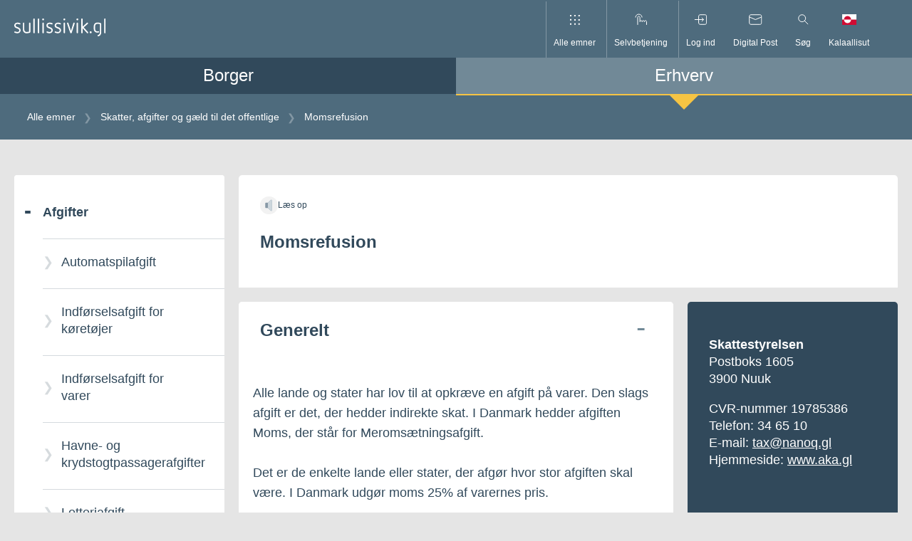

--- FILE ---
content_type: text/html; charset=utf-8
request_url: https://www.sullissivik.gl/Emner/E_SKAT_afgifter_og_gaeld/Afgifter/Momsrefusion_nyt-design_Klon?sc_lang=da&segment=business
body_size: 29772
content:



<!DOCTYPE html>
<html lang="da" class="article">
<head>
    <script id="CookieConsent" src="https://policy.app.cookieinformation.com/uc.js" data-culture="KL" data-gcm-version="2.0" type="text/javascript"></script>
    <title>Momsrefusion</title>
    <meta charset="utf-8">
    <meta name="viewport" content="width=device-width, initial-scale=1.0">

    <!-- Matomo Tag Manager -->
<script>
  var _mtm = window._mtm = window._mtm || [];
  _mtm.push({'mtm.startTime': (new Date().getTime()), 'event': 'mtm.Start'});
  (function() {
    var d=document, g=d.createElement('script'), s=d.getElementsByTagName('script')[0];
    g.async=true; g.src='https://analytics.sullissivik.gl/js/container_ieciaKvk.js'; s.parentNode.insertBefore(g,s);
  })();
</script>
<!-- End Matomo Tag Manager -->

    <link rel="stylesheet" href="https://cdnjs.cloudflare.com/ajax/libs/flexboxgrid/6.3.1/flexboxgrid.min.css" type="text/css">
    
    <script src="https://cdn.jsdelivr.net/npm/vanilla-lazyload@13.0.1/dist/lazyload.min.js"></script>



        <meta name="title" content="Momsrefusion" />

        <meta property="og:title" content="Momsrefusion" />
    <meta property="og:description" content="sullissivik.gl er en f&#230;llesoffentlig portal, og borgernes samlede indgang til det offentlige." />
    <meta property="og:url" content="https://www.sullissivik.gl/Emner/E_SKAT_afgifter_og_gaeld/Afgifter/Momsrefusion_nyt-design_Klon?sc_lang=da" />
    <meta property="og:image" content="https://www.sullissivik.gl/build/images/logo-fb.png" />
    <meta property="og:site_name" content="Sullissivik.gl" />
    <meta property="og:type" content="article" />
    <meta property="og:updated_time" content="2024-03-07T11:55:48.0000000Z" />

    <div class="a-svg-sprite" aria-hidden="true" style="display:none;"><!-- SVG SPRITE --><svg xmlns="http://www.w3.org/2000/svg" xmlns:xlink="http://www.w3.org/1999/xlink"><symbol viewBox="0 0 60 60" fill="none" id="airplane" xmlns="http://www.w3.org/2000/svg"><path d="M30 0C13.4 0 0 13.4 0 30c0 5.5 1.5 10.6 4.1 15.1C9.3 54 18.9 60 30 60c11.1 0 20.7-6 25.9-14.9C58.5 40.6 60 35.5 60 30 60 13.4 46.6 0 30 0Z" fill="#F2F2F2"/><path d="m14.5 40.4-1.6-3.1L38.6 24c3.6-1.9 7.9-1.8 11.5.1 1 .6 1 2 0 2.6l-30 15.5c-2 1.1-4.6.3-5.6-1.8Z" fill="#31495B"/><path d="m12.9 37.4-2.6-4.9 3.4-1.8 4.6 3.9m7.7.5-7.8-15 4.1-2.1 11.1 13.2" fill="#4E6B7D"/></symbol><symbol viewBox="0 0 60 61" fill="none" id="books" xmlns="http://www.w3.org/2000/svg"><path d="M30 0C13.43 0 0 13.43 0 30c0 5.5 1.49 10.64 4.07 15.07C9.27 53.99 18.93 60 30 60s20.74-6 25.93-14.93C58.51 40.64 60 35.49 60 30 60 13.44 46.56 0 30 0Z" fill="#F2F2F2"/><path opacity=".2" d="M4.76 46.22C10.1 54.51 19.4 60.01 30 60.01c10.6 0 19.9-5.5 25.24-13.79H4.76Z" fill="#4E6B7D"/><path d="M22.2 22.1h-6.26v24.12h6.26V22.1Z" fill="#31495B"/><path opacity=".2" d="M22.2 22.1h-3.13v24.12h3.13V22.1Z" fill="#fff"/><path d="M34.72 22.1h-6.26v24.12h6.26V22.1Z" fill="#31495B"/><path d="m40.63 21.338-5.93 2.005 7.725 22.85 5.93-2.006-7.725-22.849Z" fill="#31495B"/><path opacity=".2" d="m40.632 21.339-2.965 1.002 7.726 22.849 2.965-1.002-7.726-22.85Z" fill="#fff"/><path d="M28.46 18.4H22.2v27.81h6.26V18.4Z" fill="#31495B"/><path opacity=".2" d="M28.46 18.4h-3.13v27.78h3.13V18.4Zm6.26 3.67h-3.13v24.12h3.13V22.07Z" fill="#fff"/></symbol><symbol viewBox="0 0 60 60" fill="none" id="briefcase" xmlns="http://www.w3.org/2000/svg"><path d="M30 60c16.569 0 30-13.431 30-30C60 13.431 46.569 0 30 0 13.431 0 0 13.431 0 30c0 16.569 13.431 30 30 30Z" fill="#F2F2F2"/><path opacity=".2" d="M4.76 46.21C10.1 54.5 19.41 60 30 60c10.59 0 19.9-5.5 25.24-13.79H4.76Z" fill="#4E6B7D"/><path d="M43.11 46.54H16.89c-1.66 0-3-1.34-3-3V27.98c0-1.66 1.34-3 3-3h26.23c1.66 0 3 1.34 3 3v15.56c0 1.66-1.35 3-3.01 3Z" fill="#31495B"/><path d="M38.19 24.98h-4.33v-4.29c0-.6-.49-1.08-1.08-1.08h-5.55c-.6 0-1.08.49-1.08 1.08v4.29h-4.33v-4.29c0-2.99 2.43-5.42 5.42-5.42h5.55c2.99 0 5.42 2.43 5.42 5.42v4.29h-.02Z" fill="#4E6B7D"/><path opacity=".8" d="M25.53 30.8h-5.82v3.98h5.82V30.8Z" fill="#fff"/></symbol><symbol viewBox="0 0 60 61" fill="none" id="business" xmlns="http://www.w3.org/2000/svg"><path d="M30 60c16.569 0 30-13.431 30-30C60 13.431 46.569 0 30 0 13.431 0 0 13.431 0 30c0 16.569 13.431 30 30 30Z" fill="#F2F2F2"/><path opacity=".2" d="M4.76 46.22C10.1 54.51 19.4 60.01 30 60.01c10.6 0 19.9-5.5 25.24-13.79H4.76Z" fill="#4E6B7D"/><path d="M19.48 24.3a5.3 5.3 0 1 0 0-10.6 5.3 5.3 0 0 0 0 10.6Z" fill="#4E6B7D"/><path d="M27.43 22.43a7.87 7.87 0 1 0 0-15.74 7.87 7.87 0 0 0 0 15.74Z" fill="#4E6B7D"/><path d="M14.19 46.27V19h5.48v8.5l12.36-4.09v4.09l12.37-4.09v22.86H14.19Z" fill="#31495B"/><path opacity=".4" d="M41.4 35.57h-4.55v10.61h4.55V35.57Z" fill="#fff"/><path opacity=".6" d="M28.98 39.93a2.22 2.22 0 1 0 0-4.44 2.22 2.22 0 0 0 0 4.44Zm-7.2 0a2.22 2.22 0 1 0 0-4.44 2.22 2.22 0 0 0 0 4.44Z" fill="#fff"/></symbol><symbol viewBox="0 0 16 16" id="close" xmlns="http://www.w3.org/2000/svg"><path d="m.9.85 14.54 14.54m0-14.54L.9 15.39" style="fill:none;stroke:#000;stroke-miterlimit:10"/></symbol><symbol viewBox="0 0 60 60" fill="none" id="cogs" xmlns="http://www.w3.org/2000/svg"><path d="M30 0C13.4 0 0 13.4 0 30c0 5.5 1.5 10.6 4.1 15.1C9.3 54 18.9 60 30 60c11.1 0 20.7-6 25.9-14.9C58.5 40.6 60 35.5 60 30 60 13.4 46.6 0 30 0Z" fill="#F2F2F2"/><path d="M30 44.6c-6.9 0-12.6-5.6-12.6-12.6S24.3 20.3 30 11.4c5.7 8.9 12.6 13.8 12.6 20.7 0 6.9-5.7 12.5-12.6 12.5Z" fill="#31495B"/><path opacity=".4" d="m35.8 33.1 3-1.3-1.1-3.5-3.2.6c-.6-.7-1.4-1.3-2.2-1.7l-.3-3.3-3.7-.1-.4 3.3c-.9.3-1.7.9-2.3 1.6l-3.2-.7-1.2 3.5 3 1.4c.1 1 .3 1.9.8 2.7l-1.7 2.8 2.9 2.2 2.2-2.4c.4.1.9.2 1.4.2.5 0 .9 0 1.4-.1l2.2 2.5 3-2.1-1.6-2.9c.6-.9.9-1.8 1-2.7Zm-8.6-.6c0-1.6 1.3-2.8 2.9-2.8 1.6 0 2.8 1.3 2.8 2.9 0 1.6-1.3 2.8-2.9 2.8-1.6-.1-2.9-1.4-2.8-2.9Z" fill="#fff"/></symbol><symbol viewBox="0 0 60 60" fill="none" id="cross" xmlns="http://www.w3.org/2000/svg"><path d="M30 60c16.569 0 30-13.431 30-30C60 13.431 46.569 0 30 0 13.431 0 0 13.431 0 30c0 16.569 13.431 30 30 30Z" fill="#F2F2F2"/><path d="M32.44 10.92h-4.88V40.2h4.88V10.92Z" fill="#31495B"/><path d="M38.852 24.276v-4.88h-17.7v4.88h17.7Z" fill="#4E6B7D"/><path opacity=".2" d="M32.44 40.2h-4.88L13.05 54.75A29.846 29.846 0 0 0 30 60c6.29 0 12.13-1.94 16.95-5.25L32.44 40.2Z" fill="#4E6B7D"/></symbol><symbol viewBox="0 0 57 38" xml:space="preserve" id="dk_flag-02" xmlns="http://www.w3.org/2000/svg"><path fill="#F2F2F2" d="M57 15.438H23.75V0h-6.909v15.438H0v7.125h16.841V38h6.909V22.563H57z"/><path fill="#D21034" d="M0 22.563h16.841v15.438H0zM0 0h16.841v15.438H0zm23.75 22.563H57v15.438H23.75zM23.75 0H57v15.438H23.75z"/></symbol><symbol viewBox="0 0 36.9 22.7" xml:space="preserve" id="downArrow" xmlns="http://www.w3.org/2000/svg"><path opacity=".75" fill="none" stroke="#334A5C" stroke-width="6" stroke-miterlimit="10" d="M34.7 2.1 18.4 18.4 2.1 2.1"/></symbol><symbol fill="none" viewBox="0 0 15 15" id="dropdown" xmlns="http://www.w3.org/2000/svg"><path opacity=".5" d="m1 6.365 6.363 6.364 6.364-6.364" stroke="#4E6B7D" stroke-width="2"/></symbol><symbol viewBox="0 0 60 61" fill="none" id="election" xmlns="http://www.w3.org/2000/svg"><path d="M30 0C13.43 0 0 13.43 0 30c0 5.5 1.49 10.64 4.07 15.07C9.27 53.99 18.93 60 30 60s20.74-6 25.93-14.93C58.51 40.64 60 35.49 60 30 60 13.44 46.57 0 30 0Z" fill="#F2F2F2"/><path opacity=".2" d="M4.77 46.22c5.34 8.29 14.64 13.79 25.24 13.79 10.6 0 19.9-5.5 25.24-13.79H4.77Z" fill="#4E6B7D"/><path d="M42.11 14.83H17.9v30.68h24.21V14.83Z" fill="#4E6B7D"/><path opacity=".4" d="m24 28.29 4.43 4.44L36 25.15" stroke="#fff" stroke-width="4" stroke-miterlimit="10"/><path d="M46.96 42.57H13.05v3.65h33.91v-3.65Z" fill="#31495B"/></symbol><symbol viewBox="0 0 60 60" fill="none" id="entertainment" xmlns="http://www.w3.org/2000/svg"><path d="M30 60c16.569 0 30-13.431 30-30C60 13.431 46.569 0 30 0 13.431 0 0 13.431 0 30c0 16.569 13.431 30 30 30Z" fill="#F2F2F2"/><path opacity=".2" d="M35.13 45.13c-5.67 0-10.26-4.59-10.26-10.26V18.16h20.52v16.71c-.01 5.67-4.6 10.26-10.26 10.26Z" fill="#4E6B7D"/><path d="M24.87 45.13c-5.67 0-10.26-4.59-10.26-10.26V18.16h20.52v16.71c0 5.67-4.6 10.26-10.26 10.26Z" fill="#31495B"/><path opacity=".6" d="M19.61 28.41a1.54 1.54 0 1 0 0-3.08 1.54 1.54 0 0 0 0 3.08Zm10.51 0a1.54 1.54 0 1 0 0-3.08 1.54 1.54 0 0 0 0 3.08Z" fill="#fff"/><path d="M40.13 28.41a1.54 1.54 0 1 0 0-3.08 1.54 1.54 0 0 0 0 3.08Z" fill="#31495B"/><path opacity=".6" d="M30.35 34.66c0 3.03-2.46 5.48-5.48 5.48-3.03 0-5.48-2.46-5.48-5.48" fill="#fff"/><path d="M34.26 34.87h7.41" stroke="#31495B" stroke-width="3" stroke-miterlimit="10"/></symbol><symbol fill="none" viewBox="0 0 60 60" id="erhvervsfisk" xmlns="http://www.w3.org/2000/svg"><path d="M30 60c16.6 0 30-13.4 30-30 0-5.5-1.5-10.6-4.1-15.1C50.7 6 41.1 0 30 0 18.9 0 9.3 6 4.1 14.9 1.5 19.4 0 24.5 0 30c0 16.6 13.4 30 30 30z" fill="#F2F2F2"/><path d="M29.3 18.8c-9.665 0-17.5 5.014-17.5 11.2 0 6.186 7.835 11.2 17.5 11.2S46.8 36.186 46.8 30c0-6.186-7.835-11.2-17.5-11.2z" fill="#31495B"/><path d="M14.7 30C12.3 24.8 7.6 20.9 2 19.4.7 22.7 0 26.3 0 30c0 3.7.7 7.3 1.9 10.6 5.7-1.5 10.4-5.4 12.8-10.6z" fill="#31495B"/><path opacity=".5" d="M37.2 27.5a2.5 2.5 0 1 0 0 5 2.5 2.5 0 0 0 0-5z" fill="#fff"/><path opacity=".4" d="M29.3 30H22" stroke="#fff" stroke-width="4" stroke-miterlimit="10"/></symbol><symbol viewBox="0 0 30 30" fill="none" id="facebook" xmlns="http://www.w3.org/2000/svg"><path d="M28.348 0H1.652A1.652 1.652 0 0 0 0 1.652v26.696A1.652 1.652 0 0 0 1.652 30h14.374V18.382h-3.93v-4.518h3.91v-3.35c0-3.872 2.363-5.983 5.81-5.983a31.073 31.073 0 0 1 3.492.18V8.76h-2.363c-1.884 0-2.246.897-2.246 2.207v2.892h4.518l-.587 4.518h-3.873v11.617h7.59A1.652 1.652 0 0 0 30 28.341V1.652A1.652 1.652 0 0 0 28.348 0Z" fill="#31495B"/></symbol><symbol viewBox="0 0 60 60" fill="none" id="fish" xmlns="http://www.w3.org/2000/svg"><path d="M30 0C13.4 0 0 13.4 0 30c0 5.5 1.5 10.6 4.1 15.1C9.3 54 18.9 60 30 60c11.1 0 20.7-6 25.9-14.9C58.5 40.6 60 35.5 60 30 60 13.4 46.6 0 30 0Z" fill="#F2F2F2"/><path d="M29.6 48.3h2c1.8 0 3.4-1.3 3.8-3.1l3-14.8c.2-1 0-2.1-.7-3l-2.3-3.1c-.7-1-1.9-1.6-3.1-1.6H27c-1.2 0-2.4.6-3.1 1.6l-2.3 3.1c-.6.9-.9 2-.7 3l3 14.8c.4 1.8 1.9 3.1 3.8 3.1h1.9Z" fill="#4E6B7D"/><path d="m36.5 25.8 3.6-2.6v-5.7l-4.4-4.4m4.4 10.1h7.7l3.9-3.9m-11.6-1.8 4.4-4.4M22.7 25.8l-3.6-2.6v-5.7l4.4-4.4" stroke="#31495B" stroke-width="3" stroke-miterlimit="10"/><path d="M19.1 23.2h-7.7l-3.9-3.9m11.6-1.8-4.4-4.4" stroke="#31495B" stroke-width="3" stroke-miterlimit="10"/><path opacity=".6" d="M25.1 36.7a1.5 1.5 0 1 0 0-3 1.5 1.5 0 0 0 0 3Zm9 0a1.5 1.5 0 1 0 0-3 1.5 1.5 0 0 0 0 3Z" fill="#fff"/><path d="M41.5 33h-3.7v-4.2h8c0 2.3-1.9 4.2-4.3 4.2Zm-23.8 0h3.7v-4.2h-8c.1 2.3 2 4.2 4.3 4.2Z" fill="#4E6B7D"/></symbol><symbol viewBox="0 0 57 38" xml:space="preserve" id="gl_flag-03" xmlns="http://www.w3.org/2000/svg"><path fill="#F2F2F2" d="M0 0h57v38H0z"/><path fill="#F42941" d="M0 19h57v19H0V19zm9.5 0c0 6.996 5.671 12.667 12.667 12.667S34.833 25.996 34.833 19 29.162 6.333 22.167 6.333 9.5 12.004 9.5 19"/></symbol><symbol viewBox="0 0 60 60" fill="none" id="house" xmlns="http://www.w3.org/2000/svg"><path d="M30 60c16.569 0 30-13.431 30-30C60 13.431 46.569 0 30 0 13.431 0 0 13.431 0 30c0 16.569 13.431 30 30 30Z" fill="#F2F2F2"/><path d="M30.5 12.82 13.28 24.51v21.7h33.4v-21.7L30.5 12.82Z" fill="#31495B"/><path opacity=".4" d="M39.58 30.56h-7.51v15.65h7.51V30.56Z" fill="#fff"/><path opacity=".6" d="M27.47 30.56h-7.51v6.62h7.51v-6.62Z" fill="#fff"/><path d="m11.62 28.96-2.34-3.24 21.25-15.39 20.19 15.42-2.42 3.18-17.83-13.62-18.85 13.65Z" fill="#4E6B7D"/><path opacity=".2" d="M4.76 46.21C10.1 54.5 19.41 60 30 60c10.59 0 19.9-5.5 25.24-13.79H4.76Z" fill="#4E6B7D"/></symbol><symbol viewBox="0 0 60 61" fill="none" id="law" xmlns="http://www.w3.org/2000/svg"><path d="M30 0C13.43 0 0 13.43 0 30c0 5.5 1.49 10.64 4.07 15.07C9.27 53.99 18.93 60 30 60s20.74-6 25.93-14.93C58.51 40.64 60 35.49 60 30 60 13.44 46.56 0 30 0Z" fill="#F2F2F2"/><path opacity=".2" d="M43.17 25.68H17.5v16.88h25.67V25.68ZM4.76 46.22C10.1 54.51 19.4 60.01 30 60.01c10.6 0 19.9-5.5 25.24-13.79H4.76Z" fill="#4E6B7D"/><path d="M47.23 42.57H13.32v3.65h33.91v-3.65Zm.01-20.54-16.96-9-16.96 9v3.65h33.92v-3.65Z" fill="#4E6B7D"/><path d="M21.26 25.68H17.5v16.88h3.76V25.68Zm7.3 0H24.8v16.88h3.76V25.68Zm7.31 0h-3.76v16.88h3.76V25.68Zm7.3 0h-3.76v16.88h3.76V25.68Z" fill="#31495B"/><path opacity=".5" d="M30 23.1a2.52 2.52 0 1 0 0-5.04 2.52 2.52 0 0 0 0 5.04Z" fill="#fff"/></symbol><symbol viewBox="0 0 60 60" fill="none" id="lock" xmlns="http://www.w3.org/2000/svg"><path d="M30 60c16.569 0 30-13.431 30-30C60 13.431 46.569 0 30 0 13.431 0 0 13.431 0 30c0 16.569 13.431 30 30 30Z" fill="#F2F2F2"/><path d="M39.21 46.21H20.9a3.43 3.43 0 0 1-3.43-3.43v-15.1a3.43 3.43 0 0 1 3.43-3.43h18.31a3.43 3.43 0 0 1 3.43 3.43v15.11a3.42 3.42 0 0 1-3.43 3.42Z" fill="#31495B"/><path d="M25.41 24.25V20.3c0-2.57 2.08-4.65 4.65-4.65 2.57 0 4.65 2.08 4.65 4.65v3.95" stroke="#4E6B7D" stroke-width="5" stroke-miterlimit="10"/><path opacity=".6" d="M31.53 33.92c.77-.51 1.27-1.38 1.27-2.36 0-1.57-1.27-2.84-2.84-2.84-1.57 0-2.84 1.27-2.84 2.84 0 .99.51 1.86 1.27 2.36h-.09l-1.18 6.07h5.67l-1.18-6.07h-.08Z" fill="#fff"/><path opacity=".2" d="M4.76 46.21C10.1 54.5 19.4 60 30 60c10.59 0 19.9-5.5 25.24-13.79H4.76Z" fill="#4E6B7D"/></symbol><symbol xml:space="preserve" viewBox="0 0 512 512" id="locked" xmlns="http://www.w3.org/2000/svg"><path fill="#31495B" d="M413.4 207.3v-57.5C413.4 67.2 346.2 0 263.6 0h-15.2C165.8 0 98.6 67.2 98.6 149.7v57.5H52.5V512h407V207.3h-46.1zm-272.1-57.6c0-59 48-107.1 107.1-107.1h15.2c59 0 107.1 48 107.1 107.1v57.5H141.3v-57.5zm275.5 319.6H95.2V250h321.7v219.3h-.1z"/></symbol><symbol viewBox="0 0 17 20" id="login" xmlns="http://www.w3.org/2000/svg"><path d="M16.5 20H.18V8.18H16.5V20ZM1.18 19H15.5V9.18H1.18V19Z"/><path d="M13.87 8.68h-1V5.53a4.53 4.53 0 1 0-9.07 0v3.15h-1V5.53a5.53 5.53 0 1 1 11.07 0v3.15Z"/></symbol><symbol style="enable-background:new 0 0 512 512" xml:space="preserve" viewBox="0 0 512 512" id="mail" xmlns="http://www.w3.org/2000/svg"><path d="M0 73.2V468h512V73.3L0 73.2zM417.7 116 256 226.5 94.3 116h323.4zm51.6 309.3H42.7V138.9L256 284.7l213.4-145.8v286.5h-.1z" style="fill:#31495b"/></symbol><symbol viewBox="0 0 60 60" fill="none" id="medical" xmlns="http://www.w3.org/2000/svg"><path d="M30 60c16.569 0 30-13.431 30-30C60 13.431 46.569 0 30 0 13.431 0 0 13.431 0 30c0 16.569 13.431 30 30 30Z" fill="#F2F2F2"/><path d="M38.4 16.4c-3.8 0-7 2.3-8.4 5.6-1.4-3.3-4.6-5.6-8.4-5.6-5 0-9.1 4.1-9.1 9.1 0 2.3 0 7 11.7 17l5.8 5v.1l.1-.1.1.1v-.1l5.8-5c.1-.1 2.5-2.1 4.8-4.5 3.6-3.6 6.8-7.7 6.8-12.5 0-5-4.1-9.1-9.2-9.1Z" fill="#31495B"/><path d="M4 32h17.2l2.3-3.9 8 7.4V25.3L39 32h16.9" stroke="#4E6B7D" stroke-width="3" stroke-miterlimit="10"/></symbol><symbol viewBox="0 0 19.8 15" style="enable-background:new 0 0 19.8 15" xml:space="preserve" id="nem_post-icon" xmlns="http://www.w3.org/2000/svg"><style>.st0{fill:#eaecee}.st1{fill:#31495b}.st2{fill:#eaecee;stroke:#31495b;stroke-miterlimit:10}.st3{fill:#fff}.st4{fill:#d6dbde}.st5{fill:#465c6c}.st6,.st7{fill-rule:evenodd;clip-rule:evenodd}.st6{fill:none;stroke:#31495b;stroke-miterlimit:10}.st7{fill:#31495b}.st8{fill:#63389b}.st9{fill:#42205d}.st10{fill:#522e80}.st11{fill:none;stroke:#fff;stroke-miterlimit:10}.st12{fill:#83929d}.st13{fill:#fbb03b}.st14{fill:#fbb84f}.st15{fill:#e6e6e6}.st16{fill:#f2f2f2}.st17{fill:#d21034}.st18{fill:#d00c33}.st19{fill:none;stroke:#31495b;stroke-miterlimit:10}.st20{fill:#98a4ad}.st21{opacity:.2;fill:url(#SVGID_1_)}.st22{fill:#44596a}.st23{fill:#5a6d7c}.st24{opacity:.1;fill:#31495b}.st25,.st26{opacity:.2;fill:url(#SVGID_2_)}.st26{fill:url(#SVGID_3_)}.st27{fill:#fff7eb}.st28,.st29{fill:none;stroke-miterlimit:10}.st28{stroke:#fff;stroke-width:2}.st29{stroke:#98a4ad}.st30,.st31{opacity:.2;fill:#fff}.st31{opacity:.8}.st32{opacity:.2;fill:url(#SVGID_4_)}.st33,.st34{opacity:.2;fill:url(#SVGID_5_)}.st34{fill:url(#SVGID_6_)}.st35,.st36{opacity:.2;fill:url(#SVGID_7_)}.st36{fill:url(#SVGID_8_)}.st37{fill:none;stroke:#506473;stroke-width:2;stroke-miterlimit:10}.st38{fill:#506473}.st39,.st40{fill:none;stroke:#506473;stroke-width:3.6;stroke-miterlimit:10}.st40{stroke-width:1.8857}.st41{fill:#506474}.st42,.st43{opacity:.2;fill:url(#SVGID_9_)}.st43{fill:url(#SVGID_10_)}.st44{opacity:.4;fill:#fff}.st45,.st46{opacity:.2;fill:url(#SVGID_11_)}.st46{fill:url(#SVGID_12_)}.st47,.st48{opacity:.2;fill:url(#SVGID_13_)}.st48{fill:url(#SVGID_14_)}.st49{fill:#1d9fda}.st50{fill:#d9d9d9}.st51{opacity:.2;fill:url(#SVGID_15_)}.st52{fill:#506473;stroke:#506473;stroke-miterlimit:10}.st52,.st53{stroke-width:2}.st53,.st54,.st55{stroke:#506473;stroke-miterlimit:10}.st53{fill:#fff}.st54,.st55{fill:#506473;stroke-width:2.6515}.st55{fill:none}.st56{stroke:#fff;stroke-width:1.5}.st56,.st57,.st58{fill:none;stroke-miterlimit:10}.st57{stroke:#506473;stroke-width:1.5}.st58{stroke:#000}.st59{opacity:.2;fill:url(#SVGID_16_)}.st60{fill:none;stroke:#42205d;stroke-width:2.5;stroke-miterlimit:10}.st61{fill:#ff1d25}.st62{fill:none;stroke:#63389b;stroke-width:2;stroke-miterlimit:10}.st63{opacity:.2;fill:url(#SVGID_17_)}.st64,.st65{opacity:.2;fill:url(#SVGID_18_)}.st65{fill:url(#SVGID_19_)}.st66{display:none;fill:#42205d}.st68{fill:#522e80}.st68,.st69,.st70{display:inline}.st70{fill:none;stroke:#fff;stroke-miterlimit:10}.st71{opacity:.2;fill:url(#SVGID_22_)}.st72{display:inline;fill:#0f0}</style><path d="M0 0v15h19.8V0H0zm18.5 1L9.9 8.6 1.3 1h17.2zM1 14V2.1l8.9 7.8 8.9-7.8V14H1z" id="axGraphics"/></symbol><symbol viewBox="0 0 60 61" fill="none" id="people" xmlns="http://www.w3.org/2000/svg"><path d="M30 60c16.569 0 30-13.431 30-30C60 13.431 46.569 0 30 0 13.431 0 0 13.431 0 30c0 16.569 13.431 30 30 30Z" fill="#F2F2F2"/><path opacity=".2" d="M4.76 46.22C10.1 54.51 19.4 60.01 30 60.01c10.6 0 19.9-5.5 25.24-13.79H4.76Z" fill="#4E6B7D"/><path d="M22.62 23.31a3.21 3.21 0 1 0 0-6.42 3.21 3.21 0 0 0 0 6.42Zm13.59-6.37a3.21 3.21 0 1 0 0-6.42 3.21 3.21 0 0 0 0 6.42Z" fill="#4E6B7D"/><path d="M26.18 37.56h-7.11c-.85 0-1.52-.72-1.46-1.57l.68-9.48c.05-.76.69-1.36 1.46-1.36h5.75c.77 0 1.4.59 1.46 1.36l.68 9.48c.06.85-.61 1.57-1.46 1.57Zm-1.24 8.66H20.3l-.89-8.66h6.42l-.89 8.66Zm15.83-14.37h-9.76c-.95 0-1.7-.81-1.61-1.76l.87-9.89c.07-.84.77-1.48 1.61-1.48h8.02c.84 0 1.54.64 1.61 1.48l.87 9.89c.09.94-.66 1.76-1.61 1.76ZM38.9 46.11h-6.02l-1.15-14.26h8.32L38.9 46.11Z" fill="#31495B"/></symbol><symbol viewBox="0 0 16 9" id="pil_ned" xmlns="http://www.w3.org/2000/svg"><path style="fill:none;stroke:#000;stroke-miterlimit:10" d="M15.43.5 7.93 8 .43.5"/></symbol><symbol viewBox="0 0 16 9" id="pil_ned_white" xmlns="http://www.w3.org/2000/svg"><path style="fill:none;stroke:#fff;stroke-miterlimit:10" d="M15.43.5 7.93 8 .43.5"/></symbol><symbol xml:space="preserve" viewBox="0 0 512 512" id="pil_op" xmlns="http://www.w3.org/2000/svg"><path fill="#31495B" d="M256 106.1 512 406H0l256-299.9zm187.3 268.2L256 154.8 68.7 374.3h374.6z"/></symbol><symbol viewBox="0 0 60 60" fill="none" id="post" xmlns="http://www.w3.org/2000/svg"><path d="M30 60c16.569 0 30-13.431 30-30C60 13.431 46.569 0 30 0 13.431 0 0 13.431 0 30c0 16.569 13.431 30 30 30Z" fill="#F2F2F2"/><path d="M47 17.9H12.9V42H47V17.9Z" fill="#31495B"/><path d="m47.1 22.8-15 10.5c-1.3.9-2.9.9-4.2 0l-15-10.5v-4.9H47v4.9h.1Z" fill="#4E6B7D"/></symbol><symbol fill="none" viewBox="0 0 60 60" id="raastof" xmlns="http://www.w3.org/2000/svg"><path d="M30 60c16.569 0 30-13.431 30-30C60 13.431 46.569 0 30 0 13.431 0 0 13.431 0 30c0 16.569 13.431 30 30 30z" fill="#F2F2F2"/><path opacity=".2" d="M4.76 46.21a30 30 0 0 0 50.48 0H4.76z" fill="#4E6B7D"/><path d="M45.63 34.23v6.08l-7.37 6.07h-9.94l-4.6-6.99 1.65-8.1L36.05 30l9.58 4.23z" fill="#31495B"/><path d="M36.33 16.04 9.16 39.44" stroke="#31495B" stroke-width="5" stroke-miterlimit="10"/><path d="M29.72 21.73c-4.54-5.28-7.5-7.28-9.08-8-.41-.19-.23-.83.26-.95 6.64-1.62 9.62 1.86 12.81 5.56 3.19 3.7 6.19 7.16 3.6 13.48-.19.47-.85.55-1 .11-.5-1.71-2.04-4.93-6.59-10.2z" fill="#4E6B7D"/></symbol><symbol fill="none" viewBox="0 0 60 60" id="salg" xmlns="http://www.w3.org/2000/svg"><g clip-path="url(#clip0)"><path d="M30 0a30 30 0 1 0 0 60 30 30 0 0 0 0-60z" fill="#F2F2F2"/><path opacity=".2" d="M40.16 17.81H19.84a3.81 3.81 0 0 0-3.81 3.81v16.77a3.81 3.81 0 0 0 3.81 3.81h20.32a3.81 3.81 0 0 0 3.81-3.81V21.62a3.81 3.81 0 0 0-3.81-3.81z" fill="#4E6B7D"/><path d="M16 30v8.39a3.81 3.81 0 0 0 3.81 3.8h20.35a3.808 3.808 0 0 0 3.84-3.8V27.44l-3.8 3.84-3.61-3.47-8.74 9.59-9-9.39L16 30z" fill="#31495B"/><path d="m10.61 37.14 8.08-9.33 9.32 9.36 8.58-9.36 3.61 3.47 9.39-11.21" stroke="#4E6B7D" stroke-width="3" stroke-miterlimit="10"/></g></symbol><symbol viewBox="0 0 23 24" id="search-large" xmlns="http://www.w3.org/2000/svg"><path d="M8.57 17.83a8.56 8.56 0 1 1 8.55-8.56 8.57 8.57 0 0 1-8.55 8.56Zm0-16.11a7.56 7.56 0 1 0 7.55 7.56 7.56 7.56 0 0 0-7.55-7.56Z"/><path d="m13.637 15.359.707-.708 8.592 8.592-.707.707z"/></symbol><symbol viewBox="0 0 19 19" id="search-small" xmlns="http://www.w3.org/2000/svg"><path d="M7.26 14.29A6.75 6.75 0 1 1 14 7.54a6.75 6.75 0 0 1-6.74 6.75Zm0-12.5A5.75 5.75 0 1 0 13 7.54 5.75 5.75 0 0 0 7.26 1.8Z"/><path d="m11.117 12.334.707-.707 6.661 6.66-.707.708z"/></symbol><symbol viewBox="0 0 60 60" fill="none" id="social" xmlns="http://www.w3.org/2000/svg"><path d="M30 0C13.4 0 0 13.4 0 30c0 5.5 1.5 10.6 4.1 15.1C9.3 54 18.9 60 30 60c11.1 0 20.7-6 25.9-14.9C58.5 40.6 60 35.5 60 30 60 13.4 46.6 0 30 0Z" fill="#F2F2F2"/><path d="m29.9 45.5-12.1-12 12.4-12.4c3.1-3.1 8.2-3.1 11.3 0l.8.8c3.1 3.1 3.1 8.2 0 11.3L29.9 45.5Z" fill="#31495B"/><path d="M42.3 33.8 30.2 45.9 17.8 33.5c-3.1-3.1-3.1-8.2 0-11.3l.8-.8c3.1-3.1 8.2-3.1 11.3 0l12.4 12.4Z" fill="#4E6B7D"/><path d="M31.7 46.5a2.1 2.1 0 1 0 0-4.2 2.1 2.1 0 0 0 0 4.2Z" fill="#4E6B7D"/><path d="M34.7 43.5a2.1 2.1 0 1 0 0-4.2 2.1 2.1 0 0 0 0 4.2Zm3-3.1a2.1 2.1 0 1 0 0-4.2 2.1 2.1 0 0 0 0 4.2Zm3.1-3a2.1 2.1 0 1 0 0-4.2 2.1 2.1 0 0 0 0 4.2Z" fill="#4E6B7D"/><path d="M19.3 37.1a2.1 2.1 0 1 0 0-4.2 2.1 2.1 0 0 0 0 4.2Zm8-8a2.1 2.1 0 1 0 0-4.2 2.1 2.1 0 0 0 0 4.2Z" fill="#31495B"/><path d="M22.3 40.1a2.1 2.1 0 1 0 0-4.2 2.1 2.1 0 0 0 0 4.2Z" fill="#31495B"/><path d="M25.4 43.1a2.1 2.1 0 1 0 0-4.2 2.1 2.1 0 0 0 0 4.2Z" fill="#31495B"/><path d="M28.4 46.1a2.1 2.1 0 1 0 0-4.2 2.1 2.1 0 0 0 0 4.2Zm1.768-25.05-4.384 4.384 3.04 3.04 4.385-4.383-3.04-3.04Z" fill="#31495B"/><path d="M50.161 24.02 39.626 13.484l-4.88 4.879 10.536 10.535 4.88-4.878Z" fill="#4E6B7D"/><path d="m14.751 28.938 10.536-10.535-4.879-4.88L9.872 24.06l4.88 4.88Z" fill="#31495B"/><path d="m38.9 36.5-2.8-2.8m-.2 5.8-2.8-2.8m-.2 5.9-2.5-2.5" stroke="#31495B" stroke-miterlimit="10" stroke-linecap="round"/></symbol><symbol viewBox="0 0 36 36" id="speaker" xmlns="http://www.w3.org/2000/svg"><path fill="#8899A6" d="M9 10s-2 0-2 2v12c0 2 2 2 2 2h6l8 8s1 1 2 1h1s1 0 1-1V2s0-1-1-1h-1c-1 0-2 1-2 1l-8 8H9z"/><path fill="#CCD6DD" d="m15 26 8 8s1 1 2 1h1s1 0 1-1V2s0-1-1-1h-1c-1 0-2 1-2 1l-8 8v16z"/></symbol><symbol viewBox="0 0 202 54" style="enable-background:new 0 0 202 54" xml:space="preserve" id="sullissivik_logo_dk" xmlns="http://www.w3.org/2000/svg"><path d="M1.4 52.6c-.4 0-.7-.3-.7-.7v-6.2c0-.4.3-.7.7-.7h1.4c1.8 0 3 1.2 3 2.9v1.7c0 1.8-1.2 2.9-3 2.9l-1.4.1zM4.7 48c0-1.1-.7-1.8-1.8-1.8h-1v5.4h1c1.2 0 1.8-.7 1.8-1.8V48zm2.6-2.4c0-.3.3-.6.6-.6s.6.3.6.6v6.6c0 .3-.3.6-.6.6s-.6-.3-.6-.6v-6.6zm4 1.8v4.8c0 .3-.3.6-.6.6s-.6-.2-.6-.6v-6.6c0-.3.3-.6.6-.6.2 0 .4.1.5.3l2.8 5v-4.8c0-.3.3-.6.6-.6s.6.2.6.6v6.6c0 .4-.3.6-.6.6-.2 0-.4-.1-.5-.3l-2.8-5zm8.6-1.8c0-.3.3-.6.6-.6s.6.3.6.6v6.6c0 .3-.3.6-.6.6s-.6-.3-.6-.6v-6.6zm3.9 1.8v4.8c0 .3-.3.6-.6.6s-.6-.2-.6-.6v-6.6c0-.3.3-.6.6-.6.2 0 .4.1.5.3l2.8 5v-4.8c0-.3.3-.6.6-.6s.6.2.6.6v6.6c0 .4-.3.6-.6.6-.2 0-.4-.1-.5-.3l-2.8-5zm6.4 5.2c-.4 0-.7-.3-.7-.7v-6.2c0-.4.3-.7.7-.7h1.4c1.8 0 3 1.2 3 2.9v1.7c0 1.8-1.2 2.9-3 2.9l-1.4.1zm3.3-4.6c0-1.1-.7-1.8-1.8-1.8h-1v5.4h1c1.2 0 1.8-.7 1.8-1.8V48zm6.4 1.5h-1.1c-.3 0-.5-.2-.5-.5s.2-.5.5-.5h1.5c.4 0 .7.3.7.7v2.6c0 .3-.2.5-.4.6-.5.2-1.2.4-1.9.4-1.7 0-2.8-1.1-2.8-2.8v-2.2c0-1.7 1.1-2.8 2.8-2.8.6 0 1.3.2 1.8.5.2.1.3.3.3.5 0 .3-.2.5-.6.5-.1 0-.2 0-.3-.1-.3-.2-.8-.4-1.2-.4-1 0-1.6.6-1.6 1.7V50c0 1 .6 1.7 1.6 1.7.4 0 .8-.1 1.2-.2v-2zm6.4 1.3h-2.6l-.7 1.6c-.1.2-.3.4-.5.4-.3 0-.5-.2-.5-.6V52l2.4-6.6c.1-.2.3-.4.6-.4.2 0 .5.2.6.4L48 52v.2c0 .3-.2.6-.6.6-.2 0-.4-.1-.5-.4l-.6-1.6zm-1.4-3.7-.9 2.6h1.9l-1-2.6zm5.3.3v4.8c0 .3-.3.6-.6.6s-.6-.2-.6-.6v-6.6c0-.3.3-.6.6-.6.2 0 .4.1.5.3l2.8 5v-4.8c0-.3.3-.6.6-.6s.6.2.6.6v6.6c0 .4-.3.6-.6.6-.2 0-.4-.1-.5-.3l-2.8-5zm9.4 2.1h-1.1c-.3 0-.5-.2-.5-.5s.2-.5.5-.5H60c.4 0 .7.3.7.7v2.6c0 .3-.2.5-.4.6-.5.2-1.2.4-1.9.4-1.7 0-2.8-1.1-2.8-2.8v-2.2c0-1.7 1.1-2.8 2.8-2.8.6 0 1.3.2 1.8.5.2.1.3.3.3.5 0 .3-.2.5-.6.5-.1 0-.2 0-.3-.1-.3-.2-.8-.4-1.2-.4-1 0-1.6.6-1.6 1.7V50c0 1 .6 1.7 1.6 1.7.4 0 .8-.1 1.2-.2v-2zm6.5-3.3h-1.6c-.3 0-.5-.2-.5-.5s.2-.5.5-.5h4.3c.3 0 .6.2.6.5s-.2.5-.6.5h-1.6v6c0 .3-.3.6-.6.6s-.6-.3-.6-.6l.1-6zm4.3-.6c0-.3.3-.6.6-.6s.6.3.6.6v6.6c0 .3-.3.6-.6.6s-.6-.3-.6-.6v-6.6zm3.5 7c-.4 0-.7-.3-.7-.7v-6.4c0-.3.3-.6.6-.6s.6.3.6.6v6h2.8c.3 0 .6.2.6.5s-.2.5-.5.5h-3.4v.1zm8.4 0c-.4 0-.7-.3-.7-.7v-6.2c0-.4.3-.7.7-.7h1.4c1.8 0 3 1.2 3 2.9v1.7c0 1.8-1.2 2.9-3 2.9l-1.4.1zm3.3-4.6c0-1.1-.7-1.8-1.8-1.8h-1v5.4h1c1.2 0 1.8-.7 1.8-1.8V48zm3.3 4.6c-.4 0-.7-.3-.7-.7v-6.2c0-.4.3-.7.7-.7H92c.3 0 .6.2.6.6 0 .3-.2.5-.6.5h-2.7v2h2.5c.3 0 .6.2.6.5s-.2.5-.6.5h-2.5v2.3h2.8c.3 0 .6.2.6.5s-.3.5-.6.5h-3.2v.2zm6.5-6.4h-1.6c-.3 0-.5-.2-.5-.5s.2-.5.5-.5h4.3c.3 0 .6.2.6.5s-.2.5-.6.5h-1.6v6c0 .3-.3.6-.6.6s-.6-.3-.6-.6l.1-6zm12.3 3.9c0 1.6-1.1 2.7-2.6 2.7-1.6 0-2.6-1.1-2.6-2.7v-2.5c0-1.6 1.1-2.6 2.6-2.6 1.6 0 2.6 1.1 2.6 2.6v2.5zm-1.1-2.5c0-1-.5-1.5-1.5-1.5s-1.5.6-1.5 1.5v2.6c0 1 .5 1.5 1.5 1.5s1.5-.6 1.5-1.5v-2.6zm3.8 1.7v2.9c0 .3-.3.6-.6.6s-.6-.2-.6-.6v-6.4c0-.4.3-.7.7-.7h3.1c.3 0 .6.2.6.5s-.2.5-.6.5h-2.6v2h2.5c.3 0 .6.2.6.5s-.2.5-.6.5h-2.5v.2zm5.4 0v2.9c0 .3-.3.6-.6.6s-.6-.2-.6-.6v-6.4c0-.4.3-.7.7-.7h3.1c.3 0 .6.2.6.5s-.2.5-.6.5h-2.6v2h2.5c.3 0 .6.2.6.5s-.2.5-.6.5h-2.5v.2zm5 3.3c-.4 0-.7-.3-.7-.7v-6.2c0-.4.3-.7.7-.7h3.1c.3 0 .6.2.6.6 0 .3-.2.5-.6.5h-2.7v2h2.5c.3 0 .6.2.6.5s-.2.5-.6.5h-2.5v2.3h2.8c.3 0 .6.2.6.5s-.3.5-.6.5h-3.2v.2zm6.2-5.2v4.8c0 .3-.3.6-.6.6s-.6-.2-.6-.6v-6.6c0-.3.3-.6.6-.6.2 0 .4.1.5.3l2.8 5v-4.8c0-.3.3-.6.6-.6s.6.2.6.6v6.6c0 .4-.3.6-.6.6-.2 0-.4-.1-.5-.3l-2.8-5zm7.2-1.2h-1.6c-.3 0-.5-.2-.5-.5s.2-.5.5-.5h4.3c.3 0 .6.2.6.5s-.2.5-.6.5h-1.6v6c0 .3-.3.6-.6.6s-.6-.3-.6-.6v-6h.1zm4.9 6.4c-.4 0-.7-.3-.7-.7v-6.4c0-.3.3-.6.6-.6s.6.3.6.6v6h2.8c.3 0 .6.2.6.5s-.2.5-.5.5h-3.4v.1zm4.8-7c0-.3.3-.6.6-.6s.6.3.6.6v6.6c0 .3-.3.6-.6.6s-.6-.3-.6-.6v-6.6zm6.6 3.9h-1.1c-.3 0-.5-.2-.5-.5s.2-.5.5-.5h1.5c.4 0 .7.3.7.7v2.6c0 .3-.2.5-.4.6-.5.2-1.2.4-1.9.4-1.7 0-2.8-1.1-2.8-2.8v-2.2c0-1.7 1.1-2.8 2.8-2.8.6 0 1.3.2 1.8.5.2.1.3.3.3.5 0 .3-.2.5-.6.5-.1 0-.2 0-.3-.1-.3-.2-.8-.4-1.2-.4-1 0-1.6.6-1.6 1.7V50c0 1 .6 1.7 1.6 1.7.4 0 .8-.1 1.2-.2v-2zm3.4 3.1c-.4 0-.7-.3-.7-.7v-6.2c0-.4.3-.7.7-.7h3.1c.3 0 .6.2.6.6 0 .3-.2.5-.6.5h-2.7v2h2.5c.3 0 .6.2.6.5s-.2.5-.6.5h-2.5v2.3h2.8c.3 0 .6.2.6.5s-.3.5-.6.5h-3.2v.2zM63.8 9.1c-.9 0-1.5.7-1.5 1.5v20.5c0 .9.7 1.5 1.5 1.5.9 0 1.5-.7 1.5-1.5V10.6c.1-.8-.6-1.5-1.5-1.5zm0-9.1c-1.1 0-2 .9-2 2s.9 2.1 2 2.1 2-1 2-2.1c.1-1.1-.8-2-2-2zm16.9 19.9-4.3-1.7c-1-.4-2.3-1.3-2.3-3.1 0-2.3 2.1-3.2 3.9-3.2 1.7 0 3.4.4 4.7 1 .2.1.4.1.6.1.9 0 1.5-.6 1.5-1.4 0-.6-.4-1.2-1-1.4-1.5-.7-3.3-1.1-5.5-1.1-4 0-7.3 2.4-7.3 6.2 0 3.2 1.8 4.8 3.9 5.8l4.3 1.8c1.9.8 2.9 1.8 2.9 3.7 0 2.1-1.9 3.4-4 3.4-1.8 0-3.4-.5-4.8-1.1-.2-.1-.4-.2-.6-.2-.9 0-1.5.6-1.5 1.5 0 .6.3 1.1.9 1.4 1.7.8 3.6 1.3 6 1.3 4.2 0 7.3-2.9 7.3-6.7-.2-3-2-5.2-4.7-6.3zm-71.1 0-4.3-1.7c-1-.4-2.3-1.3-2.3-3.1 0-2.3 2.1-3.2 3.9-3.2 1.7 0 3.4.4 4.7 1 .2.1.4.1.6.1.9 0 1.5-.6 1.5-1.4 0-.6-.4-1.2-1-1.4-1.5-.7-3.3-1.1-5.5-1.1-4 0-7.3 2.4-7.3 6.2 0 3.2 1.8 4.8 3.9 5.8l4.3 1.8c1.9.8 2.9 1.8 2.9 3.7 0 2.1-1.9 3.4-4 3.4-1.8 0-3.4-.5-4.8-1.1-.2-.1-.4-.2-.6-.2-1-.2-1.6.4-1.6 1.3 0 .6.3 1.1.9 1.4 1.7.8 3.6 1.3 6 1.3 4.2 0 7.3-2.9 7.3-6.7-.1-2.8-1.9-5-4.6-6.1zm89.4 0-4.3-1.7c-1-.4-2.3-1.3-2.3-3.1 0-2.3 2.1-3.2 3.9-3.2 1.7 0 3.4.4 4.7 1 .2.1.4.1.6.1.9 0 1.5-.6 1.5-1.4 0-.6-.4-1.2-1-1.4-1.5-.7-3.3-1.1-5.5-1.1-4 0-7.3 2.4-7.3 6.2 0 3.2 1.8 4.8 3.9 5.8l4.3 1.8c1.9.8 2.9 1.8 2.9 3.7 0 2.1-1.9 3.4-4 3.4-1.8 0-3.4-.5-4.8-1.1-.2-.1-.4-.2-.6-.2-.9 0-1.5.6-1.5 1.5 0 .6.3 1.1.9 1.4 1.7.8 3.6 1.3 6 1.3 4.2 0 7.3-2.9 7.3-6.7-.2-3-2-5.2-4.7-6.3zM34.2 9.1c-.9 0-1.5.7-1.5 1.5V29c-1.6.5-3.4.8-5.2.8-3.3 0-5.2-1.9-5.2-5.2v-14c0-.8-.7-1.5-1.5-1.5-.9 0-1.5.7-1.5 1.5v13.8c0 5 3.2 8.3 8.3 8.3 2.4 0 4.7-.4 6.8-1.1.8-.3 1.4-1.1 1.4-2v-19c-.1-.8-.8-1.5-1.6-1.5zM53.7 0c-.9 0-1.5.7-1.5 1.5v29.6c0 .9.7 1.5 1.5 1.5.9 0 1.5-.7 1.5-1.5V1.5c0-.8-.6-1.5-1.5-1.5zm-9.9 0c-.9 0-1.5.7-1.5 1.5v29.6c0 .9.7 1.5 1.5 1.5.9 0 1.5-.7 1.5-1.5V1.5c.1-.8-.6-1.5-1.5-1.5zm67 9.1c-.9 0-1.5.7-1.5 1.5v20.5c0 .9.7 1.5 1.5 1.5.9 0 1.5-.7 1.5-1.5V10.6c0-.8-.7-1.5-1.5-1.5zM169 28.3c-1.2 0-2.2 1-2.2 2.2s1 2.2 2.2 2.2 2.2-1 2.2-2.2c0-1.3-1-2.2-2.2-2.2zM200.5 0c-.9 0-1.5.7-1.5 1.5v29.6c0 .9.7 1.5 1.5 1.5.9 0 1.5-.7 1.5-1.5V1.5c0-.8-.7-1.5-1.5-1.5zm-46.8 19.7 9.1-7.9c.3-.3.5-.7.5-1.2 0-.9-.8-1.5-1.5-1.5-.4 0-.8.1-1 .4l-9.4 8.5V1.5c0-.9-.7-1.5-1.5-1.5-.9 0-1.5.7-1.5 1.5v29.6c0 .9.7 1.5 1.5 1.5.9 0 1.5-.7 1.5-1.5v-9.8l9.6 10.8c.3.4.7.5 1.2.5.9 0 1.5-.7 1.5-1.5 0-.4-.1-.8-.4-1l-9.6-10.4zM110.8 0c-1.1 0-2 .9-2 2s.9 2.1 2 2.1 2-1 2-2.1-.9-2-2-2zm21.3 9.1c-.6 0-1.2.5-1.4 1.1l-5.3 17.2-5.7-17.3c-.2-.6-.8-1-1.5-1-.9 0-1.5.7-1.5 1.5 0 .2 0 .3.1.5l6.9 20.3c.2.7.9 1.3 1.7 1.3.8 0 1.5-.5 1.8-1.3l6.4-20.3c0-.2.1-.3.1-.5 0-.9-.8-1.5-1.6-1.5zm7.5 0c-.9 0-1.5.7-1.5 1.5v20.5c0 .9.7 1.5 1.5 1.5.9 0 1.5-.7 1.5-1.5V10.6c0-.8-.7-1.5-1.5-1.5zm0-9.1c-1.1 0-2 .9-2 2s.9 2.1 2 2.1 2-1 2-2.1-.9-2-2-2zm51.3 10c-2.1-.8-4.4-1.1-6.8-1.1-5 0-8.3 3.4-8.3 8.3V23c0 4.9 3.2 8.2 8.1 8.3 1 0 2-.2 2.9-.5.7-.2 1.1-1.1.9-1.8-.2-.7-1-1.1-1.8-.9-.6.2-1.3.3-2 .3-3.1-.1-5-2-5-5.2v-6.3c0-3.3 1.9-5.2 5.2-5.2 1.8 0 3.5.3 5.2.8V31c0 2.9-1.5 4.9-3.9 5.4-.7.1-1.2.7-1.2 1.4 0 1 .8 1.5 1.5 1.5h.5c3.8-.7 6.3-4.2 6.3-8.4V12c-.2-.9-.7-1.7-1.6-2zm-7 21.3c-.1 0 0 0 0 0z" style="fill:#fff"/></symbol><symbol id="sullissivik_logo_gl" viewBox="0 0 202 54" style="enable-background:new 0 0 202 54" xml:space="preserve" xmlns="http://www.w3.org/2000/svg"><style>.bkst0{fill:#fff}</style><path class="bkst0" d="M63.8 9.1c-.9 0-1.5.7-1.5 1.5v20.5c0 .9.7 1.5 1.5 1.5.9 0 1.5-.7 1.5-1.5V10.6c.1-.8-.6-1.5-1.5-1.5zm0-9.1c-1.1 0-2 .9-2 2s.9 2.1 2 2.1 2-1 2-2.1c.1-1.1-.8-2-2-2zm16.9 19.9-4.3-1.7c-1-.4-2.3-1.3-2.3-3.1 0-2.3 2.1-3.2 3.9-3.2 1.7 0 3.4.4 4.7 1 .2.1.4.1.6.1.9 0 1.5-.6 1.5-1.4 0-.6-.4-1.2-1-1.4-1.5-.7-3.3-1.1-5.5-1.1-4 0-7.3 2.4-7.3 6.2 0 3.2 1.8 4.8 3.9 5.8l4.3 1.8c1.9.8 2.9 1.8 2.9 3.7 0 2.1-1.9 3.4-4 3.4-1.8 0-3.4-.5-4.8-1.1-.2-.1-.4-.2-.6-.2-.9 0-1.5.6-1.5 1.5 0 .6.3 1.1.9 1.4 1.7.8 3.6 1.3 6 1.3 4.2 0 7.3-2.9 7.3-6.7-.2-3-2-5.2-4.7-6.3zm-71.1 0-4.3-1.7c-1-.4-2.3-1.3-2.3-3.1 0-2.3 2.1-3.2 3.9-3.2 1.7 0 3.4.4 4.7 1 .2.1.4.1.6.1.9 0 1.5-.6 1.5-1.4 0-.6-.4-1.2-1-1.4-1.5-.7-3.3-1.1-5.5-1.1-4 0-7.3 2.4-7.3 6.2 0 3.2 1.8 4.8 3.9 5.8l4.3 1.8c1.9.8 2.9 1.8 2.9 3.7 0 2.1-1.9 3.4-4 3.4-1.8 0-3.4-.5-4.8-1.1-.2-.1-.4-.2-.6-.2-1-.2-1.6.4-1.6 1.3 0 .6.3 1.1.9 1.4 1.7.8 3.6 1.3 6 1.3 4.2 0 7.3-2.9 7.3-6.7-.1-2.8-1.9-5-4.6-6.1zm89.4 0-4.3-1.7c-1-.4-2.3-1.3-2.3-3.1 0-2.3 2.1-3.2 3.9-3.2 1.7 0 3.4.4 4.7 1 .2.1.4.1.6.1.9 0 1.5-.6 1.5-1.4 0-.6-.4-1.2-1-1.4-1.5-.7-3.3-1.1-5.5-1.1-4 0-7.3 2.4-7.3 6.2 0 3.2 1.8 4.8 3.9 5.8l4.3 1.8c1.9.8 2.9 1.8 2.9 3.7 0 2.1-1.9 3.4-4 3.4-1.8 0-3.4-.5-4.8-1.1-.2-.1-.4-.2-.6-.2-.9 0-1.5.6-1.5 1.5 0 .6.3 1.1.9 1.4 1.7.8 3.6 1.3 6 1.3 4.2 0 7.3-2.9 7.3-6.7-.2-3-2-5.2-4.7-6.3zM34.2 9.1c-.9 0-1.5.7-1.5 1.5V29c-1.6.5-3.4.8-5.2.8-3.3 0-5.2-1.9-5.2-5.2v-14c0-.8-.7-1.5-1.5-1.5-.9 0-1.5.7-1.5 1.5v13.8c0 5 3.2 8.3 8.3 8.3 2.4 0 4.7-.4 6.8-1.1.8-.3 1.4-1.1 1.4-2v-19c-.1-.8-.8-1.5-1.6-1.5zM53.7 0c-.9 0-1.5.7-1.5 1.5v29.6c0 .9.7 1.5 1.5 1.5.9 0 1.5-.7 1.5-1.5V1.5c0-.8-.6-1.5-1.5-1.5zm-9.9 0c-.9 0-1.5.7-1.5 1.5v29.6c0 .9.7 1.5 1.5 1.5.9 0 1.5-.7 1.5-1.5V1.5c.1-.8-.6-1.5-1.5-1.5zm67 9.1c-.9 0-1.5.7-1.5 1.5v20.5c0 .9.7 1.5 1.5 1.5.9 0 1.5-.7 1.5-1.5V10.6c0-.8-.7-1.5-1.5-1.5zM169 28.3c-1.2 0-2.2 1-2.2 2.2s1 2.2 2.2 2.2 2.2-1 2.2-2.2c0-1.3-1-2.2-2.2-2.2zM200.5 0c-.9 0-1.5.7-1.5 1.5v29.6c0 .9.7 1.5 1.5 1.5.9 0 1.5-.7 1.5-1.5V1.5c0-.8-.7-1.5-1.5-1.5zm-46.8 19.7 9.1-7.9c.3-.3.5-.7.5-1.2 0-.9-.8-1.5-1.5-1.5-.4 0-.8.1-1 .4l-9.4 8.5V1.5c0-.9-.7-1.5-1.5-1.5-.9 0-1.5.7-1.5 1.5v29.6c0 .9.7 1.5 1.5 1.5.9 0 1.5-.7 1.5-1.5v-9.8l9.6 10.8c.3.4.7.5 1.2.5.9 0 1.5-.7 1.5-1.5 0-.4-.1-.8-.4-1l-9.6-10.4zM110.8 0c-1.1 0-2 .9-2 2s.9 2.1 2 2.1 2-1 2-2.1-.9-2-2-2zm21.3 9.1c-.6 0-1.2.5-1.4 1.1l-5.3 17.2-5.7-17.3c-.2-.6-.8-1-1.5-1-.9 0-1.5.7-1.5 1.5 0 .2 0 .3.1.5l6.9 20.3c.2.7.9 1.3 1.7 1.3.8 0 1.5-.5 1.8-1.3l6.4-20.3c0-.2.1-.3.1-.5 0-.9-.8-1.5-1.6-1.5zm7.5 0c-.9 0-1.5.7-1.5 1.5v20.5c0 .9.7 1.5 1.5 1.5.9 0 1.5-.7 1.5-1.5V10.6c0-.8-.7-1.5-1.5-1.5zm0-9.1c-1.1 0-2 .9-2 2s.9 2.1 2 2.1 2-1 2-2.1-.9-2-2-2zm51.3 10c-2.1-.8-4.4-1.1-6.8-1.1-5 0-8.3 3.4-8.3 8.3V23c0 4.9 3.2 8.2 8.1 8.3 1 0 2-.2 2.9-.5.7-.2 1.1-1.1.9-1.8-.2-.7-1-1.1-1.8-.9-.6.2-1.3.3-2 .3-3.1-.1-5-2-5-5.2v-6.3c0-3.3 1.9-5.2 5.2-5.2 1.8 0 3.5.3 5.2.8V31c0 2.9-1.5 4.9-3.9 5.4-.7.1-1.2.7-1.2 1.4 0 1 .8 1.5 1.5 1.5h.5c3.8-.7 6.3-4.2 6.3-8.4V12c-.2-.9-.7-1.7-1.6-2zm-7 21.3c-.1 0 0 0 0 0zM1.1 45.6c0-.3.3-.6.6-.6s.6.3.6.6v6.7c0 .3-.3.6-.6.6s-.6-.3-.6-.6v-6.7zm3.5 7.1c-.4 0-.7-.3-.7-.7v-6.4c0-.3.3-.6.6-.6s.5.3.5.6v6h2.8c.3 0 .6.2.6.5s-.2.6-.6.6H4.6zm5.6 0c-.4 0-.7-.3-.7-.7v-6.4c0-.3.3-.6.6-.6s.6.3.6.6v6h2.8c.3 0 .6.2.6.5s-.2.6-.6.6h-3.3zm4.9-7.1c0-.3.3-.6.6-.6s.6.3.6.6v6.7c0 .3-.3.6-.6.6s-.6-.3-.6-.6v-6.7zm4.3.6h-1.6c-.3 0-.6-.2-.6-.5s.2-.6.6-.6h4.3c.3 0 .6.2.6.6 0 .3-.2.5-.6.5h-1.6v6c0 .3-.3.6-.6.6s-.6-.3-.6-.6v-6h.1zm10.9 4.6h-2.7l-.6 1.6c-.1.2-.3.4-.5.4-.3 0-.6-.2-.6-.6V52l2.4-6.6c.1-.2.3-.4.6-.4.2 0 .5.2.6.4L32 52v.2c0 .3-.2.6-.6.6-.2 0-.4-.1-.5-.4l-.6-1.6zM29 47.1l-.9 2.6H30l-1-2.6zm4.8 5.6c-.4 0-.7-.3-.7-.7v-6.4c0-.3.3-.6.6-.6s.6.3.6.6v6H37c.3 0 .6.2.6.5s-.2.6-.6.6h-3.2zm5.6 0c-.4 0-.7-.3-.7-.7v-6.4c0-.3.3-.6.6-.6s.6.3.6.6v6h2.8c.3 0 .6.2.6.5s-.2.6-.6.6h-3.3zm8.6-1.9h-2.7l-.6 1.6c-.1.2-.3.4-.5.4-.3 0-.6-.2-.6-.6V52l2.4-6.6c.1-.2.3-.4.6-.4.2 0 .5.2.6.4l2.4 6.6v.2c0 .3-.2.6-.6.6-.2 0-.4-.1-.5-.4l-.5-1.6zm-1.3-3.7-.9 2.6h1.9l-1-2.6zm5.2 2.2v2.9c0 .3-.3.6-.6.6s-.6-.2-.6-.6v-6.4c0-.4.3-.7.7-.7h3.1c.3 0 .6.2.6.6 0 .3-.2.5-.6.5h-2.7v2h2.5c.3 0 .6.2.6.6 0 .3-.2.5-.6.5h-2.4zm5.5 0v2.9c0 .3-.3.6-.6.6s-.6-.2-.6-.6v-6.4c0-.4.3-.7.7-.7H60c.3 0 .6.2.6.6 0 .3-.2.5-.6.5h-2.7v2h2.5c.3 0 .6.2.6.6 0 .3-.2.5-.6.5h-2.4zm5 3.4c-.4 0-.7-.3-.7-.7v-6.2c0-.4.3-.7.7-.7h3.1c.3 0 .6.2.6.6 0 .3-.2.5-.6.5h-2.7v2h2.6c.3 0 .6.2.6.6 0 .3-.2.5-.6.5h-2.6v2.3h2.8c.3 0 .6.2.6.5s-.3.6-.6.6h-3.2zm6.8 0c-1.1-.3-1.9-1.3-1.9-2.6v-2.5c0-1.6 1.1-2.7 2.7-2.7s2.7 1.1 2.7 2.7v2.5c0 .9-.3 1.6-1 2.1l1.7.4c.2.1.4.3.4.5 0 .3-.2.6-.6.6H73l-3.8-1zm2.3-5.1c0-1-.5-1.6-1.5-1.6s-1.5.6-1.5 1.6v2.6c0 1 .6 1.6 1.5 1.6s1.5-.6 1.5-1.6v-2.6z"/><path class="bkst0" d="M77.9 50.8h-2.7l-.6 1.6c-.1.2-.3.4-.5.4-.3 0-.6-.2-.6-.6V52l2.4-6.6c.1-.2.3-.4.6-.4.2 0 .5.2.6.4l2.4 6.6v.2c0 .3-.2.6-.6.6-.2 0-.4-.1-.5-.4l-.5-1.6zm-1.3-3.7-.9 2.6h1.9l-1-2.6zm6.2 2.4h-1v2.7c0 .3-.3.6-.6.6s-.6-.2-.6-.6v-6.4c0-.4.3-.7.7-.7h2c.6 0 1.2.2 1.6.6.4.4.6 1 .6 1.6s-.2 1.2-.6 1.6c-.3.2-.6.4-.9.5l1.5 2.5c.1.1.1.2.1.3 0 .3-.3.6-.6.6-.2 0-.4-.1-.5-.3l-1.7-3zm.6-1.1c.5 0 1.1-.2 1.1-1.1 0-.6-.4-1.1-1.1-1.1h-1.6v2.2h1.6zm4.7.9v2.9c0 .3-.3.6-.6.6s-.6-.2-.6-.6v-6.4c0-.4.3-.7.7-.7h3.1c.3 0 .6.2.6.6 0 .3-.2.5-.6.5H88v2h2.5c.3 0 .6.2.6.6 0 .3-.2.5-.6.5h-2.4zm4.3-3.7c0-.3.3-.6.6-.6s.6.3.6.6v6.7c0 .3-.3.6-.6.6s-.6-.3-.6-.6v-6.7zm4 1.9v4.8c0 .3-.3.6-.6.6s-.6-.2-.6-.6v-6.6c0-.3.3-.6.6-.6.2 0 .4.1.6.3l2.8 5v-4.8c0-.3.3-.6.6-.6s.6.2.6.6v6.6c0 .4-.3.6-.6.6-.2 0-.4-.1-.5-.3l-2.9-5zm6.8 0v4.8c0 .3-.3.6-.6.6s-.6-.2-.6-.6v-6.6c0-.3.3-.6.6-.6.2 0 .4.1.6.3l2.8 5v-4.8c0-.3.3-.6.6-.6s.6.2.6.6v6.6c0 .4-.3.6-.6.6-.2 0-.4-.1-.5-.3l-2.9-5zm9.9-1.9c0-.3.3-.6.6-.6s.6.3.6.6v4.5c0 1.6-1.1 2.7-2.7 2.7s-2.7-1.1-2.7-2.7v-4.5c0-.3.3-.6.6-.6s.6.3.6.6v4.6c0 1 .6 1.6 1.5 1.6s1.5-.6 1.5-1.6v-4.6zm4.2.6h-1.6c-.3 0-.6-.2-.6-.5s.2-.6.6-.6h4.3c.3 0 .6.2.6.6 0 .3-.2.5-.6.5h-1.6v6c0 .3-.3.6-.6.6s-.6-.3-.6-.6l.1-6zm7.2-.6c0-.3.3-.6.6-.6s.6.3.6.6v6.7c0 .3-.3.6-.6.6s-.6-.3-.6-.6v-6.7zm3.8 3.3c-.8-.4-1.3-1-1.3-1.9 0-1.3 1.2-2.1 2.4-2.1.6 0 1.2.1 1.8.4.2.1.4.2.4.6 0 .3-.2.5-.5.5h-.2c-.3-.1-.6-.3-1.5-.3-.5 0-1.2.2-1.2 1 0 .5.2.7.7.9l1.2.5c.8.4 1.6.9 1.6 2 0 1.3-.9 2.3-2.4 2.3-.6 0-1.4-.2-1.9-.4-.2-.1-.3-.3-.3-.5 0-.3.2-.6.5-.6.1 0 .2 0 .3.1.4.2.9.3 1.4.3.8 0 1.2-.4 1.2-1.1 0-.5-.5-.9-.9-1.1l-1.3-.6zm5.4 3.8c-.4 0-.7-.3-.7-.7v-6.2c0-.4.3-.7.7-.7h3.1c.3 0 .6.2.6.6 0 .3-.2.5-.6.5h-2.7v2h2.6c.3 0 .6.2.6.6 0 .3-.2.5-.6.5h-2.6v2.3h2.8c.3 0 .6.2.6.5s-.3.6-.6.6h-3.2zm7.2-3.2h-1v2.7c0 .3-.3.6-.6.6s-.6-.2-.6-.6v-6.4c0-.4.3-.7.7-.7h2c.6 0 1.2.2 1.6.6.4.4.6 1 .6 1.6s-.2 1.2-.6 1.6c-.3.2-.6.4-.9.5l1.5 2.5c.1.1.1.2.1.3 0 .3-.3.6-.6.6-.2 0-.4-.1-.5-.3l-1.7-3zm.6-1.1c.5 0 1.1-.2 1.1-1.1 0-.6-.4-1.1-1.1-1.1h-1.6v2.2h1.6zm4.6.9v2.9c0 .3-.3.6-.6.6s-.6-.2-.6-.6v-6.4c0-.4.3-.7.7-.7h3.1c.3 0 .6.2.6.6 0 .3-.2.5-.6.5H146v2h2.5c.3 0 .6.2.6.6 0 .3-.2.5-.6.5h-2.4zm4.3-3.7c0-.3.3-.6.6-.6s.6.3.6.6v6.7c0 .3-.3.6-.6.6s-.6-.3-.6-.6v-6.7zm3.8 3.3c-.8-.4-1.3-1-1.3-1.9 0-1.3 1.2-2.1 2.4-2.1.6 0 1.2.1 1.8.4.2.1.4.2.4.6 0 .3-.2.5-.5.5h-.2c-.3-.1-.6-.3-1.5-.3-.5 0-1.2.2-1.2 1 0 .5.2.7.7.9l1.2.5c.8.4 1.6.9 1.6 2 0 1.3-.9 2.3-2.4 2.3-.6 0-1.4-.2-1.9-.4-.2-.1-.3-.3-.3-.5 0-.3.2-.6.5-.6.1 0 .2 0 .3.1.4.2.9.3 1.4.3.8 0 1.2-.4 1.2-1.1 0-.5-.5-.9-.9-1.1l-1.3-.6zm5.7 0c-.8-.4-1.3-1-1.3-1.9 0-1.3 1.2-2.1 2.4-2.1.6 0 1.2.1 1.8.4.2.1.4.2.4.6 0 .3-.2.5-.5.5h-.2c-.3-.1-.6-.3-1.5-.3-.5 0-1.2.2-1.2 1 0 .5.2.7.7.9l1.2.5c.8.4 1.6.9 1.6 2 0 1.3-.9 2.3-2.4 2.3-.6 0-1.4-.2-1.9-.4-.2-.1-.3-.3-.3-.5 0-.3.2-.6.5-.6.1 0 .2 0 .3.1.4.2.9.3 1.4.3.8 0 1.2-.4 1.2-1.1 0-.5-.5-.9-.9-1.1l-1.3-.6zm8.3 1.9h-2.7l-.6 1.6c-.1.2-.3.4-.5.4-.3 0-.6-.2-.6-.6V52l2.4-6.6c.1-.2.3-.4.6-.4.2 0 .5.2.6.4l2.4 6.6v.2c0 .3-.2.6-.6.6-.2 0-.4-.1-.5-.4l-.5-1.6zm-1.4-3.7-.9 2.6h1.9l-1-2.6zm4.8-.9H170c-.3 0-.6-.2-.6-.5s.2-.6.6-.6h4.3c.3 0 .6.2.6.6 0 .3-.2.5-.6.5h-1.6v6c0 .3-.3.6-.6.6s-.6-.3-.6-.6v-6h.1z"/></symbol><symbol viewBox="0 0 20 15" fill="none" id="svg-denmark" xmlns="http://www.w3.org/2000/svg"><path d="M0 0h20v15H0V0Z" fill="#D00C33"/><path fill="#fff" d="M6 0h2v15H6z"/><path fill="#fff" d="M20 6v2H0V6z"/></symbol><symbol viewBox="0 0 20 15" fill="none" id="svg-greenland" xmlns="http://www.w3.org/2000/svg"><g clip-path="url(#clip0)"><path d="M0 0h20v15H0V0z" fill="#fff"/><path d="M0 7.5h20V15H0V7.5zm2.5 0a5 5 0 1 0 10 0 5 5 0 0 0-10 0z" fill="#D00C33"/></g></symbol><symbol viewBox="0 0 60 60" fill="none" id="tax" xmlns="http://www.w3.org/2000/svg"><path d="M30 0C13.4 0 0 13.4 0 30c0 5.5 1.5 10.6 4.1 15.1C9.3 54 18.9 60 30 60c11.1 0 20.7-6 25.9-14.9C58.5 40.6 60 35.5 60 30 60 13.4 46.6 0 30 0Z" fill="#F2F2F2"/><path d="M43.2 43.3H19.4c-1.4 0-2.6-1.1-2.6-2.6V24.6l2.6 2.6h23.8v16.1Z" fill="#31495B"/><path d="M40.8 27.2H19.4c-1.4 0-2.6-1.1-2.6-2.6 0-1.4 1.1-2.6 2.6-2.6h21.4v5.2Z" fill="#4E6B7D"/><path opacity=".4" d="M28.8 27.2c0-1.7-1.4-3.1-3.1-3.1-1.7 0-3.1 1.4-3.1 3.1m9.3-5.2c0 1.7 1.4 3.1 3.1 3.1 1.7 0 3.1-1.4 3.1-3.1" fill="#fff"/><path opacity=".4" d="M38.1 22c0-1.7-1.4-3.1-3.1-3.1-1.7 0-3.1 1.4-3.1 3.1m-3.1-5.1a3.1 3.1 0 1 0 0-6.2 3.1 3.1 0 0 0 0 6.2Z" fill="#4E6B7D"/></symbol><symbol viewBox="0 0 60 60" fill="none" id="transport" xmlns="http://www.w3.org/2000/svg"><path d="M30 60c16.569 0 30-13.431 30-30C60 13.431 46.569 0 30 0 13.431 0 0 13.431 0 30c0 16.569 13.431 30 30 30Z" fill="#F2F2F2"/><path opacity=".2" d="M4.76 46.21a30 30 0 0 0 50.48 0H4.76Z" fill="#4E6B7D"/><path d="M48.75 37.38c-.17-.61-.35-1.18-.53-1.74h-5.08v-5.11h2.72c-1.46-2.2-3.16-3.41-4.92-3.41h-.24v-4.26A2.88 2.88 0 0 0 37.82 20H14a2.89 2.89 0 0 0-2.89 2.89v15.86A2.89 2.89 0 0 0 14 41.64h33.81c.9 0 1.43-2.44.94-4.26Z" fill="#31495B"/><path opacity=".4" d="M43.14 30.53v5.11h5.08a21.58 21.58 0 0 0-2.36-5.11h-2.72Z" fill="#4E6B7D"/><path d="M18.6 46.47a3.76 3.76 0 1 0 0-7.52 3.76 3.76 0 0 0 0 7.52Zm16.74 0a3.76 3.76 0 1 0 0-7.52 3.76 3.76 0 0 0 0 7.52Z" fill="#4E6B7D"/></symbol><symbol xml:space="preserve" viewBox="0 0 512 512" id="unlocked" xmlns="http://www.w3.org/2000/svg"><path fill="#31495B" d="M413.4 207.3v-57.5C413.4 67.2 346.2 0 263.6 0h-15.2C180 0 122.9 46.3 105 109l42.5 6.4c14.4-42.2 53.9-72.8 100.9-72.8h15.2c59 0 107.1 48 107.1 107.1v57.5H52.5V512h407V207.3h-46.1zm3.4 262H95.2V250h321.7v219.3h-.1z"/></symbol></svg></div>

    <link href="/dist/css/style-f462229b96.css" rel="stylesheet" />



</head>

<body>
    <div class="site-wrapper">
        <header>            
            <div class="header">
                <div class="row">
                    <div class="col-xs-6 col-md-3 logo-container">
                        <a href="/?sc_lang=da&amp;segment=business" class="header__logo" aria-label="Tilbage til Forsiden af Sullissivik">
	<svg width="129" height="25" viewBox="0 0 129 25" fill="none" xmlns="http://www.w3.org/2000/svg" role="img" aria-label="Sullissivik logo">
        <g clip-path="url(#clipLogotop)">
            <path d="M40.5281 5.75391C39.9844 5.75391 39.5508 6.21687 39.5508 6.73127V19.7604C39.5508 20.3042 39.9844 20.7377 40.5281 20.7377C41.0719 20.7377 41.5055 20.3042 41.5055 19.7604V6.73127C41.5055 6.20952 41.0719 5.75391 40.5281 5.75391Z" />
            <path d="M40.5277 0C39.8076 0 39.2344 0.573192 39.2344 1.29336C39.2344 2.01352 39.8076 2.61611 40.5277 2.61611C41.2479 2.61611 41.8211 2.01352 41.8211 1.29336C41.8211 0.573192 41.2406 0 40.5277 0Z" />
            <path d="M51.2268 12.6543L48.5225 11.5593C47.8905 11.3021 47.0821 10.7289 47.0821 9.57519C47.0821 8.10546 48.4343 7.56167 49.5586 7.56167C50.6536 7.56167 51.6897 7.78947 52.5495 8.19365C52.6965 8.25244 52.8067 8.28183 52.9243 8.28183C53.4681 8.28183 53.9017 7.90705 53.9017 7.39265C53.9017 6.98847 53.6739 6.64309 53.2991 6.47407C52.3217 6.0405 51.1974 5.75391 49.7938 5.75391C47.2365 5.75391 45.1348 7.27507 45.1348 9.66337C45.1348 11.7063 46.2885 12.7424 47.6406 13.3156L50.3449 14.44C51.5501 14.9617 52.1527 15.5937 52.1527 16.7989C52.1527 18.1216 50.9475 18.93 49.5954 18.93C48.4416 18.93 47.4349 18.614 46.5163 18.2098C46.3693 18.151 46.2591 18.0922 46.1121 18.0922C45.5389 18.0922 45.1348 18.4964 45.1348 19.0108C45.1348 19.415 45.3332 19.731 45.708 19.9C46.8029 20.4144 48.0081 20.7377 49.5072 20.7377C52.1527 20.7377 54.1074 18.8712 54.1074 16.4829C54.1001 14.7266 52.9463 13.345 51.2268 12.6543Z" />
            <path d="M6.09935 12.6543L3.39506 11.5593C2.76308 11.3021 1.95473 10.7289 1.95473 9.57519C1.95473 8.10546 3.30688 7.56167 4.43122 7.56167C5.52616 7.56167 6.56231 7.78947 7.4221 8.19365C7.56908 8.25244 7.6793 8.28183 7.79688 8.28183C8.34068 8.28183 8.77425 7.90705 8.77425 7.39265C8.77425 6.98847 8.54644 6.64309 8.17166 6.47407C7.1943 6.0405 6.06996 5.75391 4.65902 5.75391C2.1017 5.75391 0 7.27507 0 9.66337C0 11.7063 1.15373 12.7424 2.50588 13.3156L5.21017 14.44C6.41534 14.9617 7.01793 15.5937 7.01793 16.7989C7.01793 18.1216 5.81276 18.93 4.46061 18.93C3.30688 18.93 2.30747 18.614 1.38154 18.2098C1.23457 18.151 1.12434 18.0922 0.977366 18.0922C0.404174 18.0922 0 18.4964 0 19.0108C0 19.415 0.198413 19.731 0.573192 19.9C1.66814 20.4144 2.87331 20.7377 4.37243 20.7377C7.01793 20.7377 8.97266 18.8712 8.97266 16.4829C8.97266 14.7266 7.82628 13.345 6.09935 12.6543Z" />
            <path d="M62.8166 12.6543L60.1123 11.5593C59.4803 11.3021 58.672 10.7289 58.672 9.57519C58.672 8.10546 60.0241 7.56167 61.1485 7.56167C62.2434 7.56167 63.2796 7.78947 64.1394 8.19365C64.2863 8.25244 64.3966 8.28183 64.5141 8.28183C65.0579 8.28183 65.4915 7.90705 65.4915 7.39265C65.4915 6.98847 65.2637 6.64309 64.8889 6.47407C63.9116 6.0405 62.7872 5.75391 61.3836 5.75391C58.8263 5.75391 56.7246 7.27507 56.7246 9.66337C56.7246 11.7063 57.8783 12.7424 59.2305 13.3156L61.9348 14.44C63.1399 14.9617 63.7499 15.5937 63.7499 16.7989C63.7499 18.1216 62.5447 18.93 61.1926 18.93C60.0388 18.93 59.0394 18.614 58.1135 18.2098C57.9665 18.151 57.8563 18.0922 57.7093 18.0922C57.1361 18.0922 56.732 18.4964 56.732 19.0108C56.732 19.415 56.9304 19.731 57.3052 19.9C58.4001 20.4144 59.6053 20.7377 61.1044 20.7377C63.7499 20.7377 65.7046 18.8712 65.7046 16.4829C65.6899 14.7266 64.5435 13.345 62.8166 12.6543Z" />
            <path d="M21.6864 5.75391C21.1426 5.75391 20.709 6.21687 20.709 6.73127V18.4376C19.6729 18.7536 18.5485 18.9226 17.4315 18.9226C15.3592 18.9226 14.1247 17.6881 14.1247 15.6158V6.73127C14.1247 6.21687 13.6911 5.75391 13.1473 5.75391C12.6035 5.75391 12.1699 6.21687 12.1699 6.73127V15.4761C12.1699 18.6654 14.1834 20.7377 17.4315 20.7377C18.9307 20.7377 20.393 20.4805 21.7746 20.0176C22.289 19.8486 22.6637 19.3268 22.6637 18.7536V6.73127C22.6637 6.20952 22.2375 5.75391 21.6864 5.75391Z" />
            <path d="M34.0828 0C33.539 0 33.1055 0.433569 33.1055 0.977366V19.7604C33.1055 20.3042 33.539 20.7378 34.0828 20.7378C34.6266 20.7378 35.0602 20.3042 35.0602 19.7604V0.977366C35.0602 0.433569 34.6266 0 34.0828 0Z" />
            <path d="M27.8153 0C27.2715 0 26.8379 0.433569 26.8379 0.977366V19.7604C26.8379 20.3042 27.2715 20.7378 27.8153 20.7378C28.3591 20.7378 28.7926 20.3042 28.7926 19.7604V0.977366C28.7926 0.433569 28.3591 0 27.8153 0Z" />
            <path d="M70.3192 5.75391C69.7754 5.75391 69.3418 6.21687 69.3418 6.73127V19.7604C69.3418 20.3042 69.7754 20.7377 70.3192 20.7377C70.863 20.7377 71.2965 20.3042 71.2965 19.7604V6.73127C71.3039 6.20952 70.8703 5.75391 70.3192 5.75391Z" />
            <path d="M107.253 17.9453C106.503 17.9453 105.871 18.5479 105.871 19.3269C105.871 20.1058 106.503 20.7378 107.253 20.7378C108.032 20.7378 108.664 20.1058 108.664 19.3269C108.664 18.5479 108.032 17.9453 107.253 17.9453Z" />
            <path d="M127.241 0C126.697 0 126.264 0.433569 126.264 0.977366V19.7604C126.264 20.3042 126.697 20.7378 127.241 20.7378C127.785 20.7378 128.218 20.3042 128.218 19.7604V0.977366C128.218 0.433569 127.785 0 127.241 0Z" />
            <path d="M97.5306 12.4853L103.314 7.4515C103.512 7.25309 103.63 6.98854 103.63 6.70194C103.63 6.15814 103.138 5.75397 102.653 5.75397C102.425 5.75397 102.16 5.84215 101.991 6.01117L96.0094 11.3904V0.977366C96.0094 0.433569 95.5759 0 95.0321 0C94.4883 0 94.0547 0.433569 94.0547 0.977366V19.7604C94.0547 20.3042 94.4883 20.7378 95.0321 20.7378C95.5759 20.7378 96.0094 20.3042 96.0094 19.7604V13.5215L102.109 20.3924C102.307 20.6202 102.572 20.7378 102.858 20.7378C103.402 20.7378 103.836 20.3042 103.836 19.7604C103.836 19.5326 103.747 19.2754 103.578 19.0991L97.5306 12.4853Z" />
            <path d="M70.3188 0C69.5986 0 69.0254 0.573192 69.0254 1.29336C69.0254 2.01352 69.5986 2.61611 70.3188 2.61611C71.0389 2.61611 71.6121 2.01352 71.6121 1.29336C71.6195 0.573192 71.0389 0 70.3188 0Z" />
            <path d="M83.8401 5.75391C83.4359 5.75391 83.0611 6.0405 82.9509 6.44468L79.5852 17.3721L75.9624 6.41528C75.8154 6.01111 75.4479 5.75391 75.0438 5.75391C74.4706 5.75391 74.0664 6.21687 74.0664 6.73127C74.0664 6.84885 74.0958 6.92969 74.1252 7.04726L78.4976 19.9294C78.6446 20.3924 79.0708 20.7377 79.5926 20.7377C80.1143 20.7377 80.5699 20.3924 80.7169 19.9L84.8027 7.04726C84.8321 6.92969 84.8615 6.84885 84.8615 6.73127C84.8468 6.12869 84.3839 5.75391 83.8401 5.75391Z" />
            <path d="M88.5868 5.75391C88.043 5.75391 87.6094 6.21687 87.6094 6.73127V19.7604C87.6094 20.3042 88.043 20.7377 88.5868 20.7377C89.1306 20.7377 89.5641 20.3042 89.5641 19.7604V6.73127C89.5641 6.20952 89.1306 5.75391 88.5868 5.75391Z" />
            <path d="M88.5883 0C87.8681 0 87.2949 0.573192 87.2949 1.29336C87.2949 2.01352 87.8681 2.61611 88.5883 2.61611C89.3085 2.61611 89.8817 2.01352 89.8817 1.29336C89.8817 0.573192 89.3085 0 88.5883 0Z" />
            <path d="M116.725 19.8781C116.696 19.8781 116.732 19.8781 116.725 19.8781V19.8781ZM121.171 6.34932C119.819 5.86431 118.349 5.62915 116.857 5.62915C113.69 5.62915 111.596 7.76025 111.596 10.8908V14.6165C111.596 17.7029 113.631 19.812 116.718 19.8781C116.725 19.8781 116.725 19.8781 116.732 19.8781C117.357 19.8634 117.974 19.7605 118.57 19.5474C119.04 19.3858 119.29 18.8787 119.135 18.4084C118.981 17.9381 118.474 17.7029 118.004 17.8646C117.592 17.9895 117.173 18.0557 116.74 18.0704C116.725 18.0704 116.732 18.0704 116.718 18.0704C114.734 18.0116 113.55 16.7917 113.55 14.7635V10.7511C113.55 8.67883 114.785 7.44426 116.857 7.44426C117.982 7.44426 119.099 7.61328 120.135 7.92927V13.3378V19.7018C120.135 21.5169 119.216 22.7808 117.629 23.1556C117.166 23.2438 116.879 23.6186 116.879 24.0448C116.879 24.6474 117.372 24.9928 117.798 24.9928C117.886 24.9928 117.916 24.9928 118.085 24.9634C120.502 24.5004 122.09 22.3179 122.09 19.6062V7.61328C122.09 7.04008 121.722 6.54773 121.171 6.34932Z" />
        </g>
        <defs>
            <clipPath id="clipLogotop">
                <rect width="128.219" height="25" fill="white" />
            </clipPath>
        </defs>
    </svg>
</a>

                    </div>

                    <div class="col-xs-6 col-md-9">
                        <a href="#maincontent" class="visuallyhidden">G&#229; til indholdet</a>

                        <div class="burger">
                            <button class="hamburger hamburger--elastic" type="button">
                                <span class="hamburger-box">
                                    <span class="hamburger-inner"></span>
                                </span>

                                <span class="visuallyhidden">&#197;ben og luk menu</span>
                            </button>
                        </div>

                        <nav class="header__content" aria-label="Site navigation">
                            <ul class="header__menucontainer no-bullet">
                                <li class="header__section mobile-search">
                                    <div class="mobile-search-container" data-search="" data-resultpage="">
                                        <label for="mobile-search" class="visuallyhidden">Søg</label>
                                        <input id="mobile-search" type="text" value="" placeholder="Søg">

                                        <button class="button--search button-mobilesearch">
                                            <div class="search-field-icon">
                                                <svg width="20" height="20" viewBox="0 0 20 20" aria-label="S&#248;geknap" fill="none" xmlns="http://www.w3.org/2000/svg" role="img">
                                                    <circle cx="9.8995" cy="9.89954" r="6" transform="rotate(-45 9.8995 9.89954)" stroke="white" stroke-width="2" />
                                                    <line x1="14.1427" y1="14.142" x2="19.1427" y2="19.142" stroke="white" stroke-width="2" />
                                                </svg>
                                            </div>

                                            <span class="visuallyhidden">Søg</span>
                                        </button>
                                    </div>
                                </li>

                                
<li class=" header__section">
    <a href="https://www.sullissivik.gl/Emner?sc_lang=da&amp;segment=business" class="header__subjects subjectmenu-link menu-border">
        <div class="menu-icon">
            <svg id="svg-subjects" class="svg-icon svg-subjects svg-menuicon" viewBox="0 0 14 14" fill="none" xmlns="http://www.w3.org/2000/svg" role="img" aria-label="Alle emner">
                <path d="M2.00781 0H0.0078125V2H2.00781V0Z" class="iconFill" />
                <path d="M7.89453 0H5.89453V2H7.89453V0Z" class="iconFill" />
                <path d="M13.7852 0H11.7852V2H13.7852V0Z" class="iconFill" />
                <path d="M2.00781 5.87582L0.0078125 5.8714L0.00339497 7.87139L2.00339 7.87581L2.00781 5.87582Z" class="iconFill" />
                <path d="M7.89453 5.89053L5.89453 5.88611L5.89011 7.8861L7.89011 7.89052L7.89453 5.89053Z" class="iconFill" />
                <path d="M13.7852 5.90517L11.7852 5.90076L11.7807 7.90075L13.7807 7.90517L13.7852 5.90517Z" class="iconFill" />
                <path d="M2.0039 11.8086L0.00390625 11.8041L-0.000511283 13.8041L1.99948 13.8086L2.0039 11.8086Z" class="iconFill" />
                <path d="M7.89062 11.8233L5.89062 11.8188L5.88621 13.8188L7.8862 13.8233L7.89062 11.8233Z" class="iconFill" />
                <path d="M13.7773 11.838L11.7773 11.8336L11.7729 13.8336L13.7729 13.838L13.7773 11.838Z" class="iconFill" />
            </svg>
        </div>
        <span>Alle emner</span>
    </a>
</li>

                                
<li class=" header__section">
    <a href="https://www.sullissivik.gl/Selvbetjening?sc_lang=da&amp;segment=business" class="header__selfservice menu-border">
        <div class="menu-icon">
            <svg viewBox="0 0 17 16" fill="none" class="svg-icon svg-selfservice svg-menuiconstrok" id="svg-selfservice" xmlns="http://www.w3.org/2000/svg" role="img" aria-label="Self service">
                <path d="M3.96484 15.8996V5.47366C3.96484 4.60167 4.67002 3.88892 5.54959 3.88892C6.42158 3.88892 7.13434 4.59409 7.13434 5.47366V11.4714" class="iconStroke" stroke-miterlimit="10" />
                <path d="M7.13281 11.4715V11.5397C7.13281 10.6677 7.83799 9.95496 8.71756 9.95496C9.58955 9.95496 10.3023 10.6601 10.3023 11.5397V11.4715" class="iconStroke" stroke-miterlimit="10" />
                <path d="M10.2305 11.4715V11.5397C10.2305 10.6677 10.9356 9.95496 11.8152 9.95496C12.6872 9.95496 13.4 10.6601 13.4 11.5397V11.4715" class="iconStroke" stroke-miterlimit="10" />
                <path d="M13.3203 11.4715V11.5397C13.3203 10.6677 14.0255 9.95496 14.9051 9.95496C15.777 9.95496 16.4898 10.6601 16.4898 11.5397V11.4715" class="iconStroke" stroke-miterlimit="10" />
                <path d="M16.4844 11.5397V15.8997" class="iconStroke" stroke-miterlimit="10" />
                <path d="M1 5.54951C1 3.0397 3.0397 1 5.54951 1C8.05932 1 10.099 3.0397 10.099 5.54951" class="iconStroke" stroke-miterlimit="10" />
            </svg>
        </div>
        <span>Selvbetjening</span>
    </a>
</li>


                                <li class="header__section">
                                    <a class=" menu-border" href="/api/Login/LoginCitizenUser?returnUrl=https%3a%2f%2fwww.sullissivik.gl%2fEmner%2fE_SKAT_afgifter_og_gaeld%2fAfgifter%2fMomsrefusion_nyt-design_Klon%3fsc_lang%3dda%26segment%3dbusiness">
        <div class="menu-icon">
			<svg viewBox="0 0 18 15" id="svg-login" class="svg-menuiconstrok svg-icon svg-menuicon" fill="none" xmlns="http://www.w3.org/2000/svg" role="img" aria-label="Log ind">
                <g clip-path="url(#clipLogin)">
                    <path d="M15.0008 14.2857H8.21512C7.02941 14.2857 6.07227 13.3286 6.07227 12.1429V2.85715C6.07227 1.67144 7.02941 0.714294 8.21512 0.714294H15.0008C16.1866 0.714294 17.1437 1.67144 17.1437 2.85715V12.1429C17.1437 13.3286 16.1866 14.2857 15.0008 14.2857Z" class="iconStroke" stroke-miterlimit="10" />
                    <path d="M0 7.5H13.0357" class="iconStroke" stroke-miterlimit="10" />
                    <path d="M10.3867 10.1429L13.0367 7.50004L10.3867 4.85718" class="iconStroke" stroke-miterlimit="10" />
                </g>
                <defs>
                    <clipPath id="clipLogin">
                        <rect width="17.8571" height="15" class="svg-menuicon" />
                    </clipPath>
                </defs>
            </svg>
        </div>
        <span>Log ind</span>
    </a>


                                </li>

                                <li class="loggedout header__section">
                                    <a href="https://www.e-boks.dk/privat">
                                        <div class="menu-icon">
                                            <svg viewBox="0 0 19 15" fill="none" id="svg-nempost" class="svg-menuiconstrok svg-icon svg-menuicon" role="img" aria-label="Digital Post">
                                                <g clip-path="url(#clipPost)">
                                                    <path d="M15.7148 14.2857H2.8577C1.67199 14.2857 0.714844 13.3286 0.714844 12.1429V2.85715C0.714844 1.67144 1.67199 0.714294 2.8577 0.714294H15.7148C16.9006 0.714294 17.8577 1.67144 17.8577 2.85715V12.1429C17.8577 13.3286 16.9006 14.2857 15.7148 14.2857Z" class="iconStroke" stroke-miterlimit="10" />
                                                    <path d="M0.714844 3.87146L9.28627 7.50003L17.8577 3.87146" class="iconStroke" stroke-miterlimit="10" />
                                                </g>

                                                <defs>
                                                    <clipPath id="clipPost">
                                                        <rect width="18.5714" height="15" class="iconFill" />
                                                    </clipPath>
                                                </defs>
                                            </svg>
                                        </div>

                                        <span>Digital Post</span>
                                    </a>
                                </li>

                                <li class="search header__section">
                                    <a href="/" class="search-button" aria-label="aktiver s&#248;gning">
                                        <div class="menu-icon">
                                            <svg viewBox="0 0 15 15" fill="none" id="svg-search" class="svg-menuiconstrok svg-icon svg-menuicon" xmlns="http://www.w3.org/2000/svg" role="img" aria-label="aktiver s&#248;gning">
                                                <g clip-path="url(#clipSearch)">
                                                    <path d="M5.68293 10.6543C8.42889 10.6543 10.6549 8.42822 10.6549 5.68226C10.6549 2.9363 8.42889 0.710266 5.68293 0.710266C2.93698 0.710266 0.710938 2.9363 0.710938 5.68226C0.710938 8.42822 2.93698 10.6543 5.68293 10.6543Z" class="iconStroke" stroke-miterlimit="10" />
                                                    <path d="M9.19727 9.19818L14.2048 14.2057" class="iconStroke" stroke-miterlimit="10" />
                                                </g>

                                                <defs>
                                                    <clipPath id="clipSearch">
                                                        <rect width="14.71" height="14.71" class="iconFill" />
                                                    </clipPath>
                                                </defs>
                                            </svg>
                                        </div>

                                        <span>S&#248;g</span>
                                    </a>
                                </li>

                                

    <li class="languageSelect__active header__section languageSelect">
        <a href="https://www.sullissivik.gl/Emner/E_SKAT_afgifter_og_gaeld/Afgifter/Momsrefusion_nyt-design_Klon?sc_lang=kl-GL&amp;segment=business" data-lang="kl-GL" aria-label="v&#230;lg sprog">
            <div class="menu-icon">

						<svg class="svg-greenland svg-icon" role="img" aria-label="Kalaallisut icon">
                        <use xlink:href="#svg-greenland" />
                    </svg>
            </div>
            <span>Kalaallisut</span>
        </a>
    </li>

                            </ul>
                        </nav>
                    </div>
                </div>
            </div>

            


                <div class="header__searchcontainer">
                    


<div class="search-box">
    <div class="search-box-container" data-search data-resultpage="https://www.sullissivik.gl/Services/Soegeresultat?sc_lang=da&segment=business" data-search-suggestion-url="https://www.sullissivik.gl/layouts/Sullissivik/AjaxHandlers/Autocomplete.aspx?sc_lang=da">

        <label id="query-label" for="query" class="visuallyhidden">Søg</label>
        <div class="searchfield">
            <input id="query"
                   name="query"
                   type="text"
                   value=""
                   autocomplete="off"
                   placeholder="Indtast din s&#248;gning her"
                   aria-labelledby="query-label"
                   aria-describedby="query-description"
                   data-resultpage="https://www.sullissivik.gl/Services/Soegeresultat?sc_lang=da&segment=business" />

            <div id="search-box__typeahead" class="search-box__typeahead"></div>
            <div id="query-description" class="query-description visuallyhidden">Du kan s&#248;ge p&#229; sitet</div>

            <button class="button--search">
                <div class="search-field-icon">
					<svg width="20" height="20" viewBox="0 0 20 20" fill="none" xmlns="http://www.w3.org/2000/svg" role="img" aria-label="Søg">
                        <circle cx="9.8995" cy="9.89954" r="6" transform="rotate(-45 9.8995 9.89954)" stroke="white" stroke-width="2" />
                        <line x1="14.1427" y1="14.142" x2="19.1427" y2="19.142" stroke="white" stroke-width="2" />
                    </svg>
                </div>

                <span class="visuallyhidden">Søg</span>
            </button>

                <button class="button-close-search" aria-label="Luk s&#248;geboks"><span class="visuallyhidden">Luk</span></button>
        </div>
    </div>
</div>
                </div>
        </header>


        <div class="main-content-container" aria-label="Indhold">
    <div class="area_selector" aria-label="Omr&#229;de navigation">
            <div class="area-selector-box">
        <a href="https://www.sullissivik.gl/Emner/E_SKAT_afgifter_og_gaeld/Afgifter/Momsrefusion_nyt-design_Klon?sc_lang=da&amp;segment=citizen" class="area-link" aria-label="Link til borgersektion">Borger</a>
    </div>


            <div class="area-selector-box">
        <a href="https://www.sullissivik.gl/Emner/E_SKAT_afgifter_og_gaeld/Afgifter/Momsrefusion_nyt-design_Klon?sc_lang=da&amp;segment=business" class="area-link active" aria-label="Link til erhvervssektion">Erhverv</a>
    </div>

    </div>
                <div class="breadcrumb">
                    
<div class="row">
    <div class="col-xs-12">
        <ol class="breadcrumb-list" aria-label="Br&#248;dkrummesti">
                <li class="breadcrumb-item">
                        <a href="https://www.sullissivik.gl/Emner?sc_lang=da&amp;segment=business">Alle emner</a>
                </li>
                <li class="breadcrumb-item">
                        <a href="https://www.sullissivik.gl/Emner/E_SKAT_afgifter_og_gaeld?sc_lang=da&amp;segment=business">Skatter, afgifter og g&#230;ld til det offentlige</a>
                </li>

            <li class="breadcrumb-item">Momsrefusion</li>
        </ol>
    </div>
</div>

                </div>


            <a name="maincontent" id="maincontent"></a>
            
<section>
    <div class="row">
        <div class="col-xs-12 col-md-12 col-lg-3 col-fluid">
            

    <a href="#textcontent" class="visuallyhidden">G&#229; til indholdet</a>
    <div class="subnavigation">
        <button class="subnavigation-button" data-open="&#197;ben" data-close="Luk" arial-label="&#197;ben undermenu">&#197;ben</button>
        <div class="subnavigation-container">
            <ol class="nav nav-sub">
                        <li class="nav-item open">
    <a class="nav-link open haschildren activeparent" href="#">
        <span class="pseudoparent">Afgifter</span>
    </a>
        <ol>
                    <li class="nav-item">
    <a class="nav-link noChildren" href="https://www.sullissivik.gl/Emner/E_SKAT_afgifter_og_gaeld/Afgifter/Automatspilafgift_nyt-design_Klon?sc_lang=da&amp;segment=business">
        <span class="pseudoparent">Automatspilafgift</span>
    </a>
        </li>
        <li class="nav-item">
    <a class="nav-link noChildren" href="https://www.sullissivik.gl/Emner/E_SKAT_afgifter_og_gaeld/Afgifter/Indfoerselsafgift-for-koeretoejer_Klon?sc_lang=da&amp;segment=business">
        <span class="pseudoparent">Indf&#248;rselsafgift for k&#248;ret&#248;jer</span>
    </a>
        </li>
        <li class="nav-item">
    <a class="nav-link noChildren" href="https://www.sullissivik.gl/Emner/E_SKAT_afgifter_og_gaeld/Afgifter/Indfoerselsafgift-for-varer_Original?sc_lang=da&amp;segment=business">
        <span class="pseudoparent">Indf&#248;rselsafgift for varer</span>
    </a>
        </li>
        <li class="nav-item">
    <a class="nav-link noChildren" href="https://www.sullissivik.gl/Emner/E_SKAT_afgifter_og_gaeld/Afgifter/Havne--og-krydstogtpassagerafgifter-Original?sc_lang=da&amp;segment=business">
        <span class="pseudoparent">Havne- og krydstogtpassagerafgifter</span>
    </a>
        </li>
        <li class="nav-item">
    <a class="nav-link noChildren" href="https://www.sullissivik.gl/Emner/E_SKAT_afgifter_og_gaeld/Afgifter/Lotteriafgift_nyt-design_Klon?sc_lang=da&amp;segment=business">
        <span class="pseudoparent">Lotteriafgift</span>
    </a>
        </li>
        <li class="nav-item">
    <a class="nav-link active noChildren" href="https://www.sullissivik.gl/Emner/E_SKAT_afgifter_og_gaeld/Afgifter/Momsrefusion_nyt-design_Klon?sc_lang=da&amp;segment=business">
        <span class="pseudoparent">Momsrefusion</span>
    </a>
        </li>
        <li class="nav-item">
    <a class="nav-link noChildren" href="https://www.sullissivik.gl/Emner/E_SKAT_afgifter_og_gaeld/Afgifter/Motorafgift_nyt-design_klon?sc_lang=da&amp;segment=business">
        <span class="pseudoparent">Motorafgift</span>
    </a>
        </li>
        <li class="nav-item">
    <a class="nav-link noChildren" href="https://www.sullissivik.gl/Emner/E_SKAT_afgifter_og_gaeld/Afgifter/Overnatningsafgift?sc_lang=da&amp;segment=business">
        <span class="pseudoparent">Overnatningsafgift</span>
    </a>
        </li>
        <li class="nav-item">
    <a class="nav-link noChildren" href="https://www.sullissivik.gl/Emner/E_SKAT_afgifter_og_gaeld/Afgifter/Ressourceafgift?sc_lang=da&amp;segment=business">
        <span class="pseudoparent">Ressourceafgift</span>
    </a>
        </li>
        <li class="nav-item">
    <a class="nav-link noChildren" href="https://www.sullissivik.gl/Emner/E_SKAT_afgifter_og_gaeld/Afgifter/Stempelafgift_Original?sc_lang=da&amp;segment=business">
        <span class="pseudoparent">Stempelafgift</span>
    </a>
        </li>

        </ol>
        </li>
        <li class="nav-item">
    <a href="#" class="nav-link haschildren expandacc">
        <span class="pseudoparent">G&#230;ld</span>
    </a>
    <div class="accordion-outer">
        <ol class="accordion-inner">
                <li class="nav-item">
    <a class="nav-link noChildren" href="https://www.sullissivik.gl/Emner/E_SKAT_afgifter_og_gaeld/Gaeld/Ansoegning-om-eftergivelse-af-skattegaeld_nyt_Klon?sc_lang=da&amp;segment=business">
        <span class="pseudoparent">Ans&#248;gning om eftergivelse af skatteg&#230;ld</span>
    </a>
                </li>
                <li class="nav-item">
    <a class="nav-link noChildren" href="https://www.sullissivik.gl/Emner/E_SKAT_afgifter_og_gaeld/Gaeld/Betaling-af-gaeld_Klon?sc_lang=da&amp;segment=business">
        <span class="pseudoparent">Betaling af g&#230;ld</span>
    </a>
                </li>
                <li class="nav-item">
    <a class="nav-link noChildren" href="https://www.sullissivik.gl/Emner/E_SKAT_afgifter_og_gaeld/Gaeld/Se-din-restance-til-det-offentlige_klon?sc_lang=da&amp;segment=business">
        <span class="pseudoparent">Se din restance til det offentlige</span>
    </a>
                </li>
                <li class="nav-item">
    <a class="nav-link noChildren" href="https://www.sullissivik.gl/Emner/E_SKAT_afgifter_og_gaeld/Gaeld/Tvangsinddrivelse_Klon?sc_lang=da&amp;segment=business">
        <span class="pseudoparent">Tvangsinddrivelse</span>
    </a>
                </li>
        </ol>
    </div>
        </li>
        <li class="nav-item">
    <a href="#" class="nav-link haschildren expandacc">
        <span class="pseudoparent">Skat</span>
    </a>
    <div class="accordion-outer">
        <ol class="accordion-inner">
                <li class="nav-item">
    <a class="nav-link noChildren" href="https://www.sullissivik.gl/Emner/E_SKAT_afgifter_og_gaeld/Skat/A-og-B-skat_nyt-design_Klon?sc_lang=da&amp;segment=business">
        <span class="pseudoparent">A- og B-skat</span>
    </a>
                </li>
                <li class="nav-item">
    <a class="nav-link noChildren" href="https://www.sullissivik.gl/Emner/E_SKAT_afgifter_og_gaeld/Skat/Anmod_om_elektronisk_skattekort_til_ansatte_Klon?sc_lang=da&amp;segment=business">
        <span class="pseudoparent">Anmod om elektronisk skattekort til ansatte</span>
    </a>
                </li>
                <li class="nav-item">
    <a class="nav-link noChildren" href="https://www.sullissivik.gl/Emner/E_SKAT_afgifter_og_gaeld/Skat/Ansoeg-om-henstand-med-betaling-af-skat_nyt-design_Klon?sc_lang=da&amp;segment=business">
        <span class="pseudoparent">Ans&#248;g om henstand med betaling af skat</span>
    </a>
                </li>
                <li class="nav-item">
    <a class="nav-link noChildren" href="https://www.sullissivik.gl/Emner/E_SKAT_afgifter_og_gaeld/Skat/Ansoeg-om-udbetaling-af-overskydende-skat_klon?sc_lang=da&amp;segment=business">
        <span class="pseudoparent">Ans&#248;g om udbetaling af overskydende skat</span>
    </a>
                </li>
                <li class="nav-item">
    <a class="nav-link noChildren" href="https://www.sullissivik.gl/Emner/E_SKAT_afgifter_og_gaeld/Skat/Indberet_aarsloensedler?sc_lang=da&amp;segment=business">
        <span class="pseudoparent">Indberet &#229;rsl&#248;nsedler</span>
    </a>
                </li>
                <li class="nav-item">
    <a class="nav-link noChildren" href="https://www.sullissivik.gl/Emner/E_SKAT_afgifter_og_gaeld/Skat/Klag-over-skat_nyt-design_Klon?sc_lang=da&amp;segment=business">
        <span class="pseudoparent">Klag over skat</span>
    </a>
                </li>
                <li class="nav-item">
    <a class="nav-link noChildren" href="https://www.sullissivik.gl/Emner/E_SKAT_afgifter_og_gaeld/Skat/Om-skattepligt_nyt-design_Klon?sc_lang=da&amp;segment=business">
        <span class="pseudoparent">Om skattepligt</span>
    </a>
                </li>
                <li class="nav-item">
    <a class="nav-link noChildren" href="https://www.sullissivik.gl/Emner/E_SKAT_afgifter_og_gaeld/Skat/Maanedsredegoerelse?sc_lang=da&amp;segment=business">
        <span class="pseudoparent">M&#229;nedsredeg&#248;relse</span>
    </a>
                </li>
                <li class="nav-item">
    <a class="nav-link noChildren" href="https://www.sullissivik.gl/Emner/E_SKAT_afgifter_og_gaeld/Skat/Opret_loentraeksaftale?sc_lang=da&amp;segment=business">
        <span class="pseudoparent">Opret l&#248;ntr&#230;ksaftale</span>
    </a>
                </li>
                <li class="nav-item">
    <a class="nav-link noChildren" href="https://www.sullissivik.gl/Emner/E_SKAT_afgifter_og_gaeld/Skat/Skattekort_nyt-design_Klon?sc_lang=da&amp;segment=business">
        <span class="pseudoparent">Skattekort</span>
    </a>
                </li>
                <li class="nav-item">
    <a class="nav-link noChildren" href="https://www.sullissivik.gl/Emner/E_SKAT_afgifter_og_gaeld/Skat/Se-din-slutopgoerelse_klon?sc_lang=da&amp;segment=business">
        <span class="pseudoparent">Se din slutopg&#248;relse</span>
    </a>
                </li>
                <li class="nav-item">
    <a class="nav-link noChildren" href="https://www.sullissivik.gl/Emner/E_SKAT_afgifter_og_gaeld/Skat/Udfyld-dit-forskudsskema_nyt-design_Klon?sc_lang=da&amp;segment=business">
        <span class="pseudoparent">Udfyld dit forskudsskema</span>
    </a>
                </li>
                <li class="nav-item">
    <a class="nav-link noChildren" href="https://www.sullissivik.gl/Emner/E_SKAT_afgifter_og_gaeld/Skat/Ret-din-selvangivelse_Klon?sc_lang=da&amp;segment=business">
        <span class="pseudoparent">Ret din selvangivelse</span>
    </a>
                </li>
        </ol>
    </div>
        </li>
        <li class="nav-item">
    <a class="nav-link noChildren" href="https://www.sullissivik.gl/Emner/E_SKAT_afgifter_og_gaeld/Indberet-fordringer?sc_lang=da&amp;segment=business">
        <span class="pseudoparent">Indberet fordringer</span>
    </a>
        </li>
        <li class="nav-item">
    <a class="nav-link noChildren" href="https://www.sullissivik.gl/Emner/E_SKAT_afgifter_og_gaeld/Tilmelding-til-betalingsservice-PBS_Klon?sc_lang=da&amp;segment=business">
        <span class="pseudoparent">Tilmelding til Betalingsservice (PBS)</span>
    </a>
        </li>

            </ol>
        </div>
    </div>




        </div>

        <div class="col-xs-12 col-md-12 col-lg-9 col-fluid martha-read">
            <a name="textcontent" id="textcontent"></a>
<div class="row">
    <div class="col-xs-12">
        <div class="row row-container">
                <div class="col-xs-12 col-md-7">
                    <div class="inner-container header-container">
                        <div class="martha-skip martha">
                            <a href="#" class="martha-button" data-martha-select=".martha-read" aria-label="L&#230;s op">
                                <svg class="martha-svg" role="img" aria-label="">
                                    <use href="#speaker"></use>
                                </svg>
                                <span>L&#230;s op</span>
                            </a>
                        </div>
                        <h1>Momsrefusion</h1>
                        <p></p>

                    </div>
                </div>
        </div>
    </div>
</div>


            


            <section>
                <div class="row">
                    <div class="col-xs-12 col-md-12 col-lg-8 col-fluid niconico">
                        

                        

                        

    <div class="row">
        <div class="col-xs-12">
            <div class="box box--collapse" data-toogle="collapse">
                <h3 class="box-header" id="accordion-header-2">
                    <button class="box-btn-collapse " aria-expanded="false" aria-controls="accordion-content-2" data-action="toggle" target="[data-object=collapsecontainer]"><div>Generelt</div></button>
                </h3>
                <div class="box-container-collapse" data-object="collapsecontainer" id="accordion-content-2" role="region" aria-labelledby="accordion-header-2" aria-hidden="true">
                    <div class="box-container-inner">
                        Alle lande og stater har lov til at opkr&aelig;ve en afgift p&aring; varer. Den slags afgift er det, der hedder indirekte skat. I Danmark hedder afgiften Moms, der st&aring;r for Meroms&aelig;tningsafgift.<br>
<br>
Det er de enkelte lande eller stater, der afg&oslash;r hvor stor afgiften skal v&aelig;re. I Danmark udg&oslash;r moms 25% af varernes pris.<br>
<br>
Afgiften bliver lagt til varernes pris. Varer forst&aring;s som:<br>
&bull;	Fysiske varer, f.eks. t&oslash;j og brugsting<br>
&bull;	Ydelser, f.eks. tandl&aelig;ge, undervisning og operationer<br>
<br>
Gr&oslash;nland er et af de meget f&aring; lande i verden, der ikke opkr&aelig;ver moms-afgift. Det betyder at folk, der bor i Gr&oslash;nland og som k&oslash;ber varer uden for Gr&oslash;nland, har mulighed for at handle momsfrit, n&aring;r de tager eller sender varer retur til Gr&oslash;nland. Det g&oslash;r de ved at f&aring; momsrefusion.
                    </div>
                </div>
            </div>
        </div>
    </div>
    <div class="row">
        <div class="col-xs-12">
            <div class="box box--collapse" data-toogle="collapse">
                <h3 class="box-header" id="accordion-header-2">
                    <button class="box-btn-collapse " aria-expanded="false" aria-controls="accordion-content-2" data-action="toggle" target="[data-object=collapsecontainer]"><div>Betingelser for momsrefusion</div></button>
                </h3>
                <div class="box-container-collapse" data-object="collapsecontainer" id="accordion-content-2" role="region" aria-labelledby="accordion-header-2" aria-hidden="true">
                    <div class="box-container-inner">
                        N&aring;r du &oslash;nsker at handle momsfrit, er der en r&aelig;kke forhold, du skal v&aelig;re opm&aelig;rksom p&aring;:<br>
&bull;	Du skal sikre dig, at dem du handler hos, vil refundere momsen<br>
&bull;	Du skal have din bop&aelig;lsattest eller dit pas med, n&aring;r du handler<br>
&bull;	Du skal s&oslash;rge for at f&aring; en kvittering eller en Tax-Free Cheque p&aring; de varer, du har k&oslash;bt<br>
&bull;	Du skal s&oslash;rge for at skrive navn, adresse og bankoplysninger p&aring; dine kvitteringer eller din Tax-Free Cheque<br>
<br>
<strong>Varer der ikke giver ret til momsrefusion</strong><br>
Varer der er forbrugt uden for Gr&oslash;nland, giver ikke ret til momsrefusion. Det g&aelig;lder f.eks.:<br>
&bull;	Hotelophold<br>
&bull;	Leje af sommerhus eller bil<br>
&bull;	Adgangsbilletter til forlystelsessteder
                    </div>
                </div>
            </div>
        </div>
    </div>
    <div class="row">
        <div class="col-xs-12">
            <div class="box box--collapse" data-toogle="collapse">
                <h3 class="box-header" id="accordion-header-2">
                    <button class="box-btn-collapse " aria-expanded="false" aria-controls="accordion-content-2" data-action="toggle" target="[data-object=collapsecontainer]"><div>S&#229;dan g&#248;r du</div></button>
                </h3>
                <div class="box-container-collapse" data-object="collapsecontainer" id="accordion-content-2" role="region" aria-labelledby="accordion-header-2" aria-hidden="true">
                    <div class="box-container-inner">
                        Du skal v&aelig;re opm&aelig;rksom p&aring;, at momsrefusion er et mellemv&aelig;rende mellem k&oslash;ber og s&aelig;lger. De gr&oslash;nlandske kontrolmyndigheder har kun til opgave at kontrollere, at varen er indf&oslash;rt til Gr&oslash;nland.<br>
<br>
Kvitteringer eller Tax-Free Cheques kan stemples hos din n&aelig;rmeste kontrolmyndighed i din hjemby. N&aring;r du har f&aring;et stemplet din kvittering eller Tax-Free Cheque, skal du sende den til det sted, du har k&oslash;bt dine varer, eller til den adresse der st&aring;r p&aring; bagsiden af din Tax-Free Cheque. Husk at beholde en kopi til dig selv.<br>
<br>
Du har ogs&aring; mulighed for at f&aring; stemplet din Tax-Free Cheque og f&aring; momsen refunderet i Kastrup lufthavn.<br>
<br>
<strong>Bem&aelig;rk</strong><br>
Kontrolmyndigheden har ret til at se de varer, du &oslash;nsker at f&aring; momsrefusion af.<br>
<br>
Kontrolmyndigheden har i s&aelig;rlige tilf&aelig;lde ret til ikke at stemple dine kvitteringer eller Tax-Free Cheque. Det kan f.eks. v&aelig;re, hvis du ikke kan fremvise varerne eller hvis tidsfristen er overskredet.
                    </div>
                </div>
            </div>
        </div>
    </div>
    <div class="row">
        <div class="col-xs-12">
            <div class="box box--collapse" data-toogle="collapse">
                <h3 class="box-header" id="accordion-header-2">
                    <button class="box-btn-collapse " aria-expanded="false" aria-controls="accordion-content-2" data-action="toggle" target="[data-object=collapsecontainer]"><div>Frister</div></button>
                </h3>
                <div class="box-container-collapse" data-object="collapsecontainer" id="accordion-content-2" role="region" aria-labelledby="accordion-header-2" aria-hidden="true">
                    <div class="box-container-inner">
                        Tidsfristen for at f&aring; stemplet dine kvitteringer og Tax-Free Cheque, er senest 3 m&aring;neder efter varen er k&oslash;bt.
                    </div>
                </div>
            </div>
        </div>
    </div>


                            <div class="row">
                                <div class="col-xs-12 col-sm-6 col-lg-12">
                                    <div class="row">

                                        <div class="author-container header-container">
                                            <p>Skrevet af: Skattestyrelsen</p>
                                        </div>

                                    </div>
                                </div>
                            </div>

                        
                        

                    </div>

                    <div class="col-xs-12 col-md-6 col-sm-6 col-lg-4 col-fluid">
                        
    <section class="section section-contactlist">
        <div class="row">
            <div class="col-xs-12">
                    <div class="box box--contact">
                        <p><strong>Skattestyrelsen</strong><br />
Postboks 1605<br />
3900 Nuuk</p>
<p>CVR-nummer 19785386<br />
Telefon: 34 65 10<br />
E-mail: <a href="mailto:tax@nanoq.gl" shape="rect">tax@nanoq.gl</a><br />
Hjemmeside: <a rel="noopener noreferrer" href="http://www.aka.gl" shape="rect" target="_blank">www.aka.gl</a></p>
<br class="t-last-br" />
                    </div>
            </div>
        </div>
    </section>


                        
                    </div>
                </div>
            </section>
            <section>
                <div class="row">
                    <div class="col-xs-12 col-md-12 col-fluid">
                        
                    </div>
                </div>
            </section>
        </div>
    </div>
</section>

        </div>

        <footer aria-label="footer navigation">
            <div class="footer">
    <div class="row">
        <div class="col-xs-12 col-md-3">
            <a href="/" class="footer-logo" aria-label="Tilbage til Forsiden af Sullissivik">
				<svg width="129" height="25" viewBox="0 0 129 25" fill="none" xmlns="http://www.w3.org/2000/svg" role="img" aria-label="Sullissivik logo">
                    <g clip-path="url(#clipLogoBund)">
                        <path d="M40.5281 5.75391C39.9844 5.75391 39.5508 6.21687 39.5508 6.73127V19.7604C39.5508 20.3042 39.9844 20.7377 40.5281 20.7377C41.0719 20.7377 41.5055 20.3042 41.5055 19.7604V6.73127C41.5055 6.20952 41.0719 5.75391 40.5281 5.75391Z" />
                        <path d="M40.5277 0C39.8076 0 39.2344 0.573192 39.2344 1.29336C39.2344 2.01352 39.8076 2.61611 40.5277 2.61611C41.2479 2.61611 41.8211 2.01352 41.8211 1.29336C41.8211 0.573192 41.2406 0 40.5277 0Z" />
                        <path d="M51.2268 12.6543L48.5225 11.5593C47.8905 11.3021 47.0821 10.7289 47.0821 9.57519C47.0821 8.10546 48.4343 7.56167 49.5586 7.56167C50.6536 7.56167 51.6897 7.78947 52.5495 8.19365C52.6965 8.25244 52.8067 8.28183 52.9243 8.28183C53.4681 8.28183 53.9017 7.90705 53.9017 7.39265C53.9017 6.98847 53.6739 6.64309 53.2991 6.47407C52.3217 6.0405 51.1974 5.75391 49.7938 5.75391C47.2365 5.75391 45.1348 7.27507 45.1348 9.66337C45.1348 11.7063 46.2885 12.7424 47.6406 13.3156L50.3449 14.44C51.5501 14.9617 52.1527 15.5937 52.1527 16.7989C52.1527 18.1216 50.9475 18.93 49.5954 18.93C48.4416 18.93 47.4349 18.614 46.5163 18.2098C46.3693 18.151 46.2591 18.0922 46.1121 18.0922C45.5389 18.0922 45.1348 18.4964 45.1348 19.0108C45.1348 19.415 45.3332 19.731 45.708 19.9C46.8029 20.4144 48.0081 20.7377 49.5072 20.7377C52.1527 20.7377 54.1074 18.8712 54.1074 16.4829C54.1001 14.7266 52.9463 13.345 51.2268 12.6543Z" />
                        <path d="M6.09935 12.6543L3.39506 11.5593C2.76308 11.3021 1.95473 10.7289 1.95473 9.57519C1.95473 8.10546 3.30688 7.56167 4.43122 7.56167C5.52616 7.56167 6.56231 7.78947 7.4221 8.19365C7.56908 8.25244 7.6793 8.28183 7.79688 8.28183C8.34068 8.28183 8.77425 7.90705 8.77425 7.39265C8.77425 6.98847 8.54644 6.64309 8.17166 6.47407C7.1943 6.0405 6.06996 5.75391 4.65902 5.75391C2.1017 5.75391 0 7.27507 0 9.66337C0 11.7063 1.15373 12.7424 2.50588 13.3156L5.21017 14.44C6.41534 14.9617 7.01793 15.5937 7.01793 16.7989C7.01793 18.1216 5.81276 18.93 4.46061 18.93C3.30688 18.93 2.30747 18.614 1.38154 18.2098C1.23457 18.151 1.12434 18.0922 0.977366 18.0922C0.404174 18.0922 0 18.4964 0 19.0108C0 19.415 0.198413 19.731 0.573192 19.9C1.66814 20.4144 2.87331 20.7377 4.37243 20.7377C7.01793 20.7377 8.97266 18.8712 8.97266 16.4829C8.97266 14.7266 7.82628 13.345 6.09935 12.6543Z" />
                        <path d="M62.8166 12.6543L60.1123 11.5593C59.4803 11.3021 58.672 10.7289 58.672 9.57519C58.672 8.10546 60.0241 7.56167 61.1485 7.56167C62.2434 7.56167 63.2796 7.78947 64.1394 8.19365C64.2863 8.25244 64.3966 8.28183 64.5141 8.28183C65.0579 8.28183 65.4915 7.90705 65.4915 7.39265C65.4915 6.98847 65.2637 6.64309 64.8889 6.47407C63.9116 6.0405 62.7872 5.75391 61.3836 5.75391C58.8263 5.75391 56.7246 7.27507 56.7246 9.66337C56.7246 11.7063 57.8783 12.7424 59.2305 13.3156L61.9348 14.44C63.1399 14.9617 63.7499 15.5937 63.7499 16.7989C63.7499 18.1216 62.5447 18.93 61.1926 18.93C60.0388 18.93 59.0394 18.614 58.1135 18.2098C57.9665 18.151 57.8563 18.0922 57.7093 18.0922C57.1361 18.0922 56.732 18.4964 56.732 19.0108C56.732 19.415 56.9304 19.731 57.3052 19.9C58.4001 20.4144 59.6053 20.7377 61.1044 20.7377C63.7499 20.7377 65.7046 18.8712 65.7046 16.4829C65.6899 14.7266 64.5435 13.345 62.8166 12.6543Z" />
                        <path d="M21.6864 5.75391C21.1426 5.75391 20.709 6.21687 20.709 6.73127V18.4376C19.6729 18.7536 18.5485 18.9226 17.4315 18.9226C15.3592 18.9226 14.1247 17.6881 14.1247 15.6158V6.73127C14.1247 6.21687 13.6911 5.75391 13.1473 5.75391C12.6035 5.75391 12.1699 6.21687 12.1699 6.73127V15.4761C12.1699 18.6654 14.1834 20.7377 17.4315 20.7377C18.9307 20.7377 20.393 20.4805 21.7746 20.0176C22.289 19.8486 22.6637 19.3268 22.6637 18.7536V6.73127C22.6637 6.20952 22.2375 5.75391 21.6864 5.75391Z" />
                        <path d="M34.0828 0C33.539 0 33.1055 0.433569 33.1055 0.977366V19.7604C33.1055 20.3042 33.539 20.7378 34.0828 20.7378C34.6266 20.7378 35.0602 20.3042 35.0602 19.7604V0.977366C35.0602 0.433569 34.6266 0 34.0828 0Z" />
                        <path d="M27.8153 0C27.2715 0 26.8379 0.433569 26.8379 0.977366V19.7604C26.8379 20.3042 27.2715 20.7378 27.8153 20.7378C28.3591 20.7378 28.7926 20.3042 28.7926 19.7604V0.977366C28.7926 0.433569 28.3591 0 27.8153 0Z" />
                        <path d="M70.3192 5.75391C69.7754 5.75391 69.3418 6.21687 69.3418 6.73127V19.7604C69.3418 20.3042 69.7754 20.7377 70.3192 20.7377C70.863 20.7377 71.2965 20.3042 71.2965 19.7604V6.73127C71.3039 6.20952 70.8703 5.75391 70.3192 5.75391Z" />
                        <path d="M107.253 17.9453C106.503 17.9453 105.871 18.5479 105.871 19.3269C105.871 20.1058 106.503 20.7378 107.253 20.7378C108.032 20.7378 108.664 20.1058 108.664 19.3269C108.664 18.5479 108.032 17.9453 107.253 17.9453Z" />
                        <path d="M127.241 0C126.697 0 126.264 0.433569 126.264 0.977366V19.7604C126.264 20.3042 126.697 20.7378 127.241 20.7378C127.785 20.7378 128.218 20.3042 128.218 19.7604V0.977366C128.218 0.433569 127.785 0 127.241 0Z" />
                        <path d="M97.5306 12.4853L103.314 7.4515C103.512 7.25309 103.63 6.98854 103.63 6.70194C103.63 6.15814 103.138 5.75397 102.653 5.75397C102.425 5.75397 102.16 5.84215 101.991 6.01117L96.0094 11.3904V0.977366C96.0094 0.433569 95.5759 0 95.0321 0C94.4883 0 94.0547 0.433569 94.0547 0.977366V19.7604C94.0547 20.3042 94.4883 20.7378 95.0321 20.7378C95.5759 20.7378 96.0094 20.3042 96.0094 19.7604V13.5215L102.109 20.3924C102.307 20.6202 102.572 20.7378 102.858 20.7378C103.402 20.7378 103.836 20.3042 103.836 19.7604C103.836 19.5326 103.747 19.2754 103.578 19.0991L97.5306 12.4853Z" />
                        <path d="M70.3188 0C69.5986 0 69.0254 0.573192 69.0254 1.29336C69.0254 2.01352 69.5986 2.61611 70.3188 2.61611C71.0389 2.61611 71.6121 2.01352 71.6121 1.29336C71.6195 0.573192 71.0389 0 70.3188 0Z" />
                        <path d="M83.8401 5.75391C83.4359 5.75391 83.0611 6.0405 82.9509 6.44468L79.5852 17.3721L75.9624 6.41528C75.8154 6.01111 75.4479 5.75391 75.0438 5.75391C74.4706 5.75391 74.0664 6.21687 74.0664 6.73127C74.0664 6.84885 74.0958 6.92969 74.1252 7.04726L78.4976 19.9294C78.6446 20.3924 79.0708 20.7377 79.5926 20.7377C80.1143 20.7377 80.5699 20.3924 80.7169 19.9L84.8027 7.04726C84.8321 6.92969 84.8615 6.84885 84.8615 6.73127C84.8468 6.12869 84.3839 5.75391 83.8401 5.75391Z" />
                        <path d="M88.5868 5.75391C88.043 5.75391 87.6094 6.21687 87.6094 6.73127V19.7604C87.6094 20.3042 88.043 20.7377 88.5868 20.7377C89.1306 20.7377 89.5641 20.3042 89.5641 19.7604V6.73127C89.5641 6.20952 89.1306 5.75391 88.5868 5.75391Z" />
                        <path d="M88.5883 0C87.8681 0 87.2949 0.573192 87.2949 1.29336C87.2949 2.01352 87.8681 2.61611 88.5883 2.61611C89.3085 2.61611 89.8817 2.01352 89.8817 1.29336C89.8817 0.573192 89.3085 0 88.5883 0Z" />
                        <path d="M116.725 19.8781C116.696 19.8781 116.732 19.8781 116.725 19.8781V19.8781ZM121.171 6.34932C119.819 5.86431 118.349 5.62915 116.857 5.62915C113.69 5.62915 111.596 7.76025 111.596 10.8908V14.6165C111.596 17.7029 113.631 19.812 116.718 19.8781C116.725 19.8781 116.725 19.8781 116.732 19.8781C117.357 19.8634 117.974 19.7605 118.57 19.5474C119.04 19.3858 119.29 18.8787 119.135 18.4084C118.981 17.9381 118.474 17.7029 118.004 17.8646C117.592 17.9895 117.173 18.0557 116.74 18.0704C116.725 18.0704 116.732 18.0704 116.718 18.0704C114.734 18.0116 113.55 16.7917 113.55 14.7635V10.7511C113.55 8.67883 114.785 7.44426 116.857 7.44426C117.982 7.44426 119.099 7.61328 120.135 7.92927V13.3378V19.7018C120.135 21.5169 119.216 22.7808 117.629 23.1556C117.166 23.2438 116.879 23.6186 116.879 24.0448C116.879 24.6474 117.372 24.9928 117.798 24.9928C117.886 24.9928 117.916 24.9928 118.085 24.9634C120.502 24.5004 122.09 22.3179 122.09 19.6062V7.61328C122.09 7.04008 121.722 6.54773 121.171 6.34932Z" />
                    </g>
                    <defs>
                        <clipPath id="clipLogoBund">
                            <rect width="128.219" height="25" fill="white" />
                        </clipPath>
                    </defs>
                </svg>
            </a>
        </div>
        <div class="col-xs-12 col-md-2">
            
<ul class="footer__links no-bullet">
        <li>
            <a class="footer__anchor" href="/da/English?sc_lang=da&amp;segment=business">Info in English</a>
        </li>
        <li>
            <a class="footer__anchor" href="/da/Footerpages/Til-myndigheder?sc_lang=da&amp;segment=business">Til myndigheder</a>
        </li>
        <li>
            <a class="footer__anchor" href="/da/Footerpages/Hjaelp?sc_lang=da&amp;segment=business">Hj&#230;lp</a>
        </li>
</ul>


        </div>
        <div class="col-xs-12 col-md-2">
            
<ul class="footer__links no-bullet">
        <li>
            <a class="footer__anchor" href="https://nalunaarutit.gl/?sc_lang=da">nalunaarutit.gl</a>
        </li>
        <li>
            <a class="footer__anchor" href="http://www.peqqik.gl?sc_lang=da-DK">peqqik.gl</a>
        </li>
        <li>
            <a class="footer__anchor" href="https://www.suli.gl/">suli.gl</a>
        </li>
        <li>
            <a class="footer__anchor" href="http://naalakkersuisut.gl/da">naalakkersuisut.gl</a>
        </li>
</ul>

        </div>
        <div class="col-xs-12 col-md-4">
        </div>
        <div class="col-xs-12 col-md-9 col-md-offset-3 ">
            <a href="http://www.facebook.com/sullissivik.gl" target="_blank" class="footer__social">
				<svg class="svg-icon svg-facebook" role="img" aria-label="Facebook icon">
                    <use href="#facebook"/>
                </svg>
                <span>F&#248;lg os p&#229; Facebook</span>
            </a>
        </div>

    </div>
</div>
                <div class="cookie-disclaimer">
        <div class="row clearfix">
            <div class="small-12 column">
                Denne side bruger cookies for at gemme nogle informationer på din computer. <button class="btn cookie-accept-trigger">Acceptér</button> eller <a href="/da/Cookies">læs mere her</a>.         
            </div>
        </div>
        
    </div>

        </footer>
    </div>

    <div class="area-overlay">
        <div class="area-overlaybox">
            <div class="area-overlay-indicator"><span>Erhverv</span></div>
            <p class="header">Velkommen til sullissivik.gl</p>
            <p>Du er p&#229; vej p&#229; Sullissivik Erhverv. For at skifte til Borger, tryk p&#229; &#39;Borger&#39; i toppen af siden.</p>
            <button class="areabutton">Ok</button>
            <label for="dontshow">
                <input type="checkbox" id="dontshow" value="" />
                Vis mig ikke denne besked igen
            </label>
        </div>
    </div>



    <!-- Scripts -->
    <script src="https://cdnjs.cloudflare.com/polyfill/v3/polyfill.min.js?features=IntersectionObserver%2CArray.prototype.includes%2CArray.from%2CObject.values%2Ces5%2Ces6%2Cfetch%2CmatchMedia%2C%7Eviewport%2CCustomEvent%2CURL%2CElement.prototype.closest%2CNodeList.prototype.forEach%2CArray.prototype.forEach%2CElement.prototype.classList%2CResizeObserver" crossorigin="anonymous"></script>
    <script src="/build/js/standalone/foopicker.js" type="text/javascript"></script>
    <script src="/build/js/standalone/dropzone.js" type="text/javascript"></script>
    <script>
        Dropzone.autoDiscover = false;
    </script>

    

    <script>
        var _prum = [['id', '543526f3abe53d8b42f6f0cf'],
        ['mark', 'firstbyte', (new Date()).getTime()]];
        (function () {
            var s = document.getElementsByTagName('script')[0], p = document.createElement('script');
            p.async = 'async';
            p.src = '//rum-static.pingdom.net/prum.min.js';
            s.parentNode.insertBefore(p, s);
        })();
    </script>

    <script src="/dist/js/legacy-legacy-ec5d150c.pkg.js"></script>
    <script src="/dist/js/behaviors-817bac28.pkg.js"></script>
    <script src="https://oqaasileriffik.gl/d/martha.js"></script>
</body>
</html>


